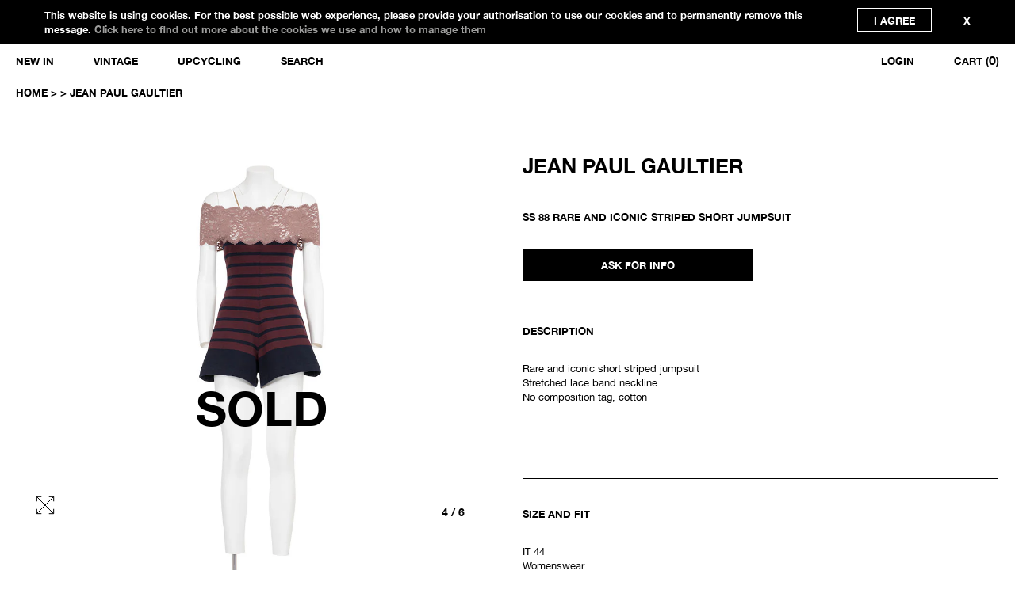

--- FILE ---
content_type: text/html; charset=utf-8
request_url: https://morphine.online/products/jean-paul-gaultier-53
body_size: 20740
content:
<!doctype html lang="en">
<!--[if IE 9]><html class="no-js ie9"> <![endif]-->
<!--[if (gt IE 9)|!(IE)]><!--> <html class="no-js"> <!--<![endif]-->
<head>

  <meta charset="utf-8">
  <meta name="viewport" content="width=device-width,initial-scale=1,maximum-scale=5">
  <meta http-equiv="X-UA-Compatible" content="IE=edge"> 

  
  <link rel="shortcut icon" href="//morphine.online/cdn/shop/files/ezgif.com-gif-maker-3_32x32.gif?v=1656355289" type="image/png" />
  

  <title>
    JEAN PAUL GAULTIER VINTAGE RARE AND ICONIC STRIPED SHORT JUMPSUIT &ndash; MORPHINE.ONLINE
  </title>

  
  <meta name="description" content="Rare and iconic short striped jumpsuitStretched lace band necklineNo composition tag, cotton">
  

  


  <meta property="og:type" content="product">
  <meta property="og:title" content="JEAN PAUL GAULTIER">
  
    <meta property="og:image" content="http://morphine.online/cdn/shop/products/JPGF_CW_SS88_0050_F_1024x.jpg?v=1662908968">
    <meta property="og:image:secure_url" content="https://morphine.online/cdn/shop/products/JPGF_CW_SS88_0050_F_1024x.jpg?v=1662908968">
  
    <meta property="og:image" content="http://morphine.online/cdn/shop/products/JPGF_CW_SS88_0050_F_df746f47-9eaa-4a96-bfd6-d0ca8ed7f86b_1024x.jpg?v=1662909004">
    <meta property="og:image:secure_url" content="https://morphine.online/cdn/shop/products/JPGF_CW_SS88_0050_F_df746f47-9eaa-4a96-bfd6-d0ca8ed7f86b_1024x.jpg?v=1662909004">
  
    <meta property="og:image" content="http://morphine.online/cdn/shop/products/JPGF_CW_SS88_0050_S_1024x.jpg?v=1662909004">
    <meta property="og:image:secure_url" content="https://morphine.online/cdn/shop/products/JPGF_CW_SS88_0050_S_1024x.jpg?v=1662909004">
  
  <meta property="og:price:amount" content="500,00">
  <meta property="og:price:currency" content="EUR">




  <meta property="og:description" content="Rare and iconic short striped jumpsuitStretched lace band necklineNo composition tag, cotton">


<meta property="og:url" content="https://morphine.online/products/jean-paul-gaultier-53">
<meta property="og:site_name" content="MORPHINE.ONLINE">


  <meta name="twitter:site" content="@">


<meta name="twitter:card" content="summary">



  <meta name="twitter:title" content="JEAN PAUL GAULTIER">
  <meta name="twitter:description" content="Rare and iconic short striped jumpsuitStretched lace band necklineNo composition tag, cotton
">
  <meta name="twitter:image" content="https://morphine.online/cdn/shop/products/JPGF_CW_SS88_0050_F_1024x.jpg?v=1662908968">
  <meta name="twitter:image:width" content="1024">



  <link rel="canonical" href="https://morphine.online/products/jean-paul-gaultier-53">

  <link href="//morphine.online/cdn/shop/t/10/assets/css_main.scss.css?v=146941573412963326161759332949" rel="stylesheet" type="text/css" media="all" />

  <script>window.performance && window.performance.mark && window.performance.mark('shopify.content_for_header.start');</script><meta id="shopify-digital-wallet" name="shopify-digital-wallet" content="/8984526953/digital_wallets/dialog">
<meta name="shopify-checkout-api-token" content="924895d31967e00989c645c8499a7429">
<meta id="in-context-paypal-metadata" data-shop-id="8984526953" data-venmo-supported="false" data-environment="production" data-locale="en_US" data-paypal-v4="true" data-currency="EUR">
<link rel="alternate" type="application/json+oembed" href="https://morphine.online/products/jean-paul-gaultier-53.oembed">
<script async="async" src="/checkouts/internal/preloads.js?locale=en-IT"></script>
<script id="shopify-features" type="application/json">{"accessToken":"924895d31967e00989c645c8499a7429","betas":["rich-media-storefront-analytics"],"domain":"morphine.online","predictiveSearch":true,"shopId":8984526953,"locale":"en"}</script>
<script>var Shopify = Shopify || {};
Shopify.shop = "reawakening-stocks.myshopify.com";
Shopify.locale = "en";
Shopify.currency = {"active":"EUR","rate":"1.0"};
Shopify.country = "IT";
Shopify.theme = {"name":"Split PRINT - popup","id":128350617795,"schema_name":"Split","schema_version":"1.1.9.1","theme_store_id":842,"role":"main"};
Shopify.theme.handle = "null";
Shopify.theme.style = {"id":null,"handle":null};
Shopify.cdnHost = "morphine.online/cdn";
Shopify.routes = Shopify.routes || {};
Shopify.routes.root = "/";</script>
<script type="module">!function(o){(o.Shopify=o.Shopify||{}).modules=!0}(window);</script>
<script>!function(o){function n(){var o=[];function n(){o.push(Array.prototype.slice.apply(arguments))}return n.q=o,n}var t=o.Shopify=o.Shopify||{};t.loadFeatures=n(),t.autoloadFeatures=n()}(window);</script>
<script id="shop-js-analytics" type="application/json">{"pageType":"product"}</script>
<script defer="defer" async type="module" src="//morphine.online/cdn/shopifycloud/shop-js/modules/v2/client.init-shop-cart-sync_C5BV16lS.en.esm.js"></script>
<script defer="defer" async type="module" src="//morphine.online/cdn/shopifycloud/shop-js/modules/v2/chunk.common_CygWptCX.esm.js"></script>
<script type="module">
  await import("//morphine.online/cdn/shopifycloud/shop-js/modules/v2/client.init-shop-cart-sync_C5BV16lS.en.esm.js");
await import("//morphine.online/cdn/shopifycloud/shop-js/modules/v2/chunk.common_CygWptCX.esm.js");

  window.Shopify.SignInWithShop?.initShopCartSync?.({"fedCMEnabled":true,"windoidEnabled":true});

</script>
<script id="__st">var __st={"a":8984526953,"offset":3600,"reqid":"e5a62148-515d-4361-8ca0-5fee308141ff-1768711902","pageurl":"morphine.online\/products\/jean-paul-gaultier-53","u":"6e7c09697f40","p":"product","rtyp":"product","rid":7257511264451};</script>
<script>window.ShopifyPaypalV4VisibilityTracking = true;</script>
<script id="form-persister">!function(){'use strict';const t='contact',e='new_comment',n=[[t,t],['blogs',e],['comments',e],[t,'customer']],o='password',r='form_key',c=['recaptcha-v3-token','g-recaptcha-response','h-captcha-response',o],s=()=>{try{return window.sessionStorage}catch{return}},i='__shopify_v',u=t=>t.elements[r],a=function(){const t=[...n].map((([t,e])=>`form[action*='/${t}']:not([data-nocaptcha='true']) input[name='form_type'][value='${e}']`)).join(',');var e;return e=t,()=>e?[...document.querySelectorAll(e)].map((t=>t.form)):[]}();function m(t){const e=u(t);a().includes(t)&&(!e||!e.value)&&function(t){try{if(!s())return;!function(t){const e=s();if(!e)return;const n=u(t);if(!n)return;const o=n.value;o&&e.removeItem(o)}(t);const e=Array.from(Array(32),(()=>Math.random().toString(36)[2])).join('');!function(t,e){u(t)||t.append(Object.assign(document.createElement('input'),{type:'hidden',name:r})),t.elements[r].value=e}(t,e),function(t,e){const n=s();if(!n)return;const r=[...t.querySelectorAll(`input[type='${o}']`)].map((({name:t})=>t)),u=[...c,...r],a={};for(const[o,c]of new FormData(t).entries())u.includes(o)||(a[o]=c);n.setItem(e,JSON.stringify({[i]:1,action:t.action,data:a}))}(t,e)}catch(e){console.error('failed to persist form',e)}}(t)}const f=t=>{if('true'===t.dataset.persistBound)return;const e=function(t,e){const n=function(t){return'function'==typeof t.submit?t.submit:HTMLFormElement.prototype.submit}(t).bind(t);return function(){let t;return()=>{t||(t=!0,(()=>{try{e(),n()}catch(t){(t=>{console.error('form submit failed',t)})(t)}})(),setTimeout((()=>t=!1),250))}}()}(t,(()=>{m(t)}));!function(t,e){if('function'==typeof t.submit&&'function'==typeof e)try{t.submit=e}catch{}}(t,e),t.addEventListener('submit',(t=>{t.preventDefault(),e()})),t.dataset.persistBound='true'};!function(){function t(t){const e=(t=>{const e=t.target;return e instanceof HTMLFormElement?e:e&&e.form})(t);e&&m(e)}document.addEventListener('submit',t),document.addEventListener('DOMContentLoaded',(()=>{const e=a();for(const t of e)f(t);var n;n=document.body,new window.MutationObserver((t=>{for(const e of t)if('childList'===e.type&&e.addedNodes.length)for(const t of e.addedNodes)1===t.nodeType&&'FORM'===t.tagName&&a().includes(t)&&f(t)})).observe(n,{childList:!0,subtree:!0,attributes:!1}),document.removeEventListener('submit',t)}))}()}();</script>
<script integrity="sha256-4kQ18oKyAcykRKYeNunJcIwy7WH5gtpwJnB7kiuLZ1E=" data-source-attribution="shopify.loadfeatures" defer="defer" src="//morphine.online/cdn/shopifycloud/storefront/assets/storefront/load_feature-a0a9edcb.js" crossorigin="anonymous"></script>
<script data-source-attribution="shopify.dynamic_checkout.dynamic.init">var Shopify=Shopify||{};Shopify.PaymentButton=Shopify.PaymentButton||{isStorefrontPortableWallets:!0,init:function(){window.Shopify.PaymentButton.init=function(){};var t=document.createElement("script");t.src="https://morphine.online/cdn/shopifycloud/portable-wallets/latest/portable-wallets.en.js",t.type="module",document.head.appendChild(t)}};
</script>
<script data-source-attribution="shopify.dynamic_checkout.buyer_consent">
  function portableWalletsHideBuyerConsent(e){var t=document.getElementById("shopify-buyer-consent"),n=document.getElementById("shopify-subscription-policy-button");t&&n&&(t.classList.add("hidden"),t.setAttribute("aria-hidden","true"),n.removeEventListener("click",e))}function portableWalletsShowBuyerConsent(e){var t=document.getElementById("shopify-buyer-consent"),n=document.getElementById("shopify-subscription-policy-button");t&&n&&(t.classList.remove("hidden"),t.removeAttribute("aria-hidden"),n.addEventListener("click",e))}window.Shopify?.PaymentButton&&(window.Shopify.PaymentButton.hideBuyerConsent=portableWalletsHideBuyerConsent,window.Shopify.PaymentButton.showBuyerConsent=portableWalletsShowBuyerConsent);
</script>
<script data-source-attribution="shopify.dynamic_checkout.cart.bootstrap">document.addEventListener("DOMContentLoaded",(function(){function t(){return document.querySelector("shopify-accelerated-checkout-cart, shopify-accelerated-checkout")}if(t())Shopify.PaymentButton.init();else{new MutationObserver((function(e,n){t()&&(Shopify.PaymentButton.init(),n.disconnect())})).observe(document.body,{childList:!0,subtree:!0})}}));
</script>
<link id="shopify-accelerated-checkout-styles" rel="stylesheet" media="screen" href="https://morphine.online/cdn/shopifycloud/portable-wallets/latest/accelerated-checkout-backwards-compat.css" crossorigin="anonymous">
<style id="shopify-accelerated-checkout-cart">
        #shopify-buyer-consent {
  margin-top: 1em;
  display: inline-block;
  width: 100%;
}

#shopify-buyer-consent.hidden {
  display: none;
}

#shopify-subscription-policy-button {
  background: none;
  border: none;
  padding: 0;
  text-decoration: underline;
  font-size: inherit;
  cursor: pointer;
}

#shopify-subscription-policy-button::before {
  box-shadow: none;
}

      </style>

<script>window.performance && window.performance.mark && window.performance.mark('shopify.content_for_header.end');</script>

  <script type="text/javascript">
    window.start = Date.now();
  </script>

  <script src="//ajax.googleapis.com/ajax/libs/jquery/1.11.0/jquery.min.js" type="text/javascript"></script>

  

  <noscript>
    <link href="//morphine.online/cdn/shop/t/10/assets/css_noscript.scss.css?v=184054722418888357461640159052" rel="stylesheet" type="text/css" media="all" />
  </noscript>

  <script src="//morphine.online/cdn/shop/t/10/assets/js_product.js?v=155472945693094520561640159035" type="text/javascript"></script>

  <!-- Matomo -->
  <script>
    var _paq = window._paq = window._paq || [];
    /* tracker methods like "setCustomDimension" should be called before "trackPageView" */
    _paq.push(['trackPageView']);
    _paq.push(['enableLinkTracking']);
    (function() {
      var u="//webanalytics.nemigo.com/matomo/";
      _paq.push(['setTrackerUrl', u+'matomo.php']);
      _paq.push(['setSiteId', '1']);
      var d=document, g=d.createElement('script'), s=d.getElementsByTagName('script')[0];
      g.async=true; g.src=u+'matomo.js'; s.parentNode.insertBefore(g,s);
    })();
  </script>
  <!-- End Matomo Code -->

<link href="https://monorail-edge.shopifysvc.com" rel="dns-prefetch">
<script>(function(){if ("sendBeacon" in navigator && "performance" in window) {try {var session_token_from_headers = performance.getEntriesByType('navigation')[0].serverTiming.find(x => x.name == '_s').description;} catch {var session_token_from_headers = undefined;}var session_cookie_matches = document.cookie.match(/_shopify_s=([^;]*)/);var session_token_from_cookie = session_cookie_matches && session_cookie_matches.length === 2 ? session_cookie_matches[1] : "";var session_token = session_token_from_headers || session_token_from_cookie || "";function handle_abandonment_event(e) {var entries = performance.getEntries().filter(function(entry) {return /monorail-edge.shopifysvc.com/.test(entry.name);});if (!window.abandonment_tracked && entries.length === 0) {window.abandonment_tracked = true;var currentMs = Date.now();var navigation_start = performance.timing.navigationStart;var payload = {shop_id: 8984526953,url: window.location.href,navigation_start,duration: currentMs - navigation_start,session_token,page_type: "product"};window.navigator.sendBeacon("https://monorail-edge.shopifysvc.com/v1/produce", JSON.stringify({schema_id: "online_store_buyer_site_abandonment/1.1",payload: payload,metadata: {event_created_at_ms: currentMs,event_sent_at_ms: currentMs}}));}}window.addEventListener('pagehide', handle_abandonment_event);}}());</script>
<script id="web-pixels-manager-setup">(function e(e,d,r,n,o){if(void 0===o&&(o={}),!Boolean(null===(a=null===(i=window.Shopify)||void 0===i?void 0:i.analytics)||void 0===a?void 0:a.replayQueue)){var i,a;window.Shopify=window.Shopify||{};var t=window.Shopify;t.analytics=t.analytics||{};var s=t.analytics;s.replayQueue=[],s.publish=function(e,d,r){return s.replayQueue.push([e,d,r]),!0};try{self.performance.mark("wpm:start")}catch(e){}var l=function(){var e={modern:/Edge?\/(1{2}[4-9]|1[2-9]\d|[2-9]\d{2}|\d{4,})\.\d+(\.\d+|)|Firefox\/(1{2}[4-9]|1[2-9]\d|[2-9]\d{2}|\d{4,})\.\d+(\.\d+|)|Chrom(ium|e)\/(9{2}|\d{3,})\.\d+(\.\d+|)|(Maci|X1{2}).+ Version\/(15\.\d+|(1[6-9]|[2-9]\d|\d{3,})\.\d+)([,.]\d+|)( \(\w+\)|)( Mobile\/\w+|) Safari\/|Chrome.+OPR\/(9{2}|\d{3,})\.\d+\.\d+|(CPU[ +]OS|iPhone[ +]OS|CPU[ +]iPhone|CPU IPhone OS|CPU iPad OS)[ +]+(15[._]\d+|(1[6-9]|[2-9]\d|\d{3,})[._]\d+)([._]\d+|)|Android:?[ /-](13[3-9]|1[4-9]\d|[2-9]\d{2}|\d{4,})(\.\d+|)(\.\d+|)|Android.+Firefox\/(13[5-9]|1[4-9]\d|[2-9]\d{2}|\d{4,})\.\d+(\.\d+|)|Android.+Chrom(ium|e)\/(13[3-9]|1[4-9]\d|[2-9]\d{2}|\d{4,})\.\d+(\.\d+|)|SamsungBrowser\/([2-9]\d|\d{3,})\.\d+/,legacy:/Edge?\/(1[6-9]|[2-9]\d|\d{3,})\.\d+(\.\d+|)|Firefox\/(5[4-9]|[6-9]\d|\d{3,})\.\d+(\.\d+|)|Chrom(ium|e)\/(5[1-9]|[6-9]\d|\d{3,})\.\d+(\.\d+|)([\d.]+$|.*Safari\/(?![\d.]+ Edge\/[\d.]+$))|(Maci|X1{2}).+ Version\/(10\.\d+|(1[1-9]|[2-9]\d|\d{3,})\.\d+)([,.]\d+|)( \(\w+\)|)( Mobile\/\w+|) Safari\/|Chrome.+OPR\/(3[89]|[4-9]\d|\d{3,})\.\d+\.\d+|(CPU[ +]OS|iPhone[ +]OS|CPU[ +]iPhone|CPU IPhone OS|CPU iPad OS)[ +]+(10[._]\d+|(1[1-9]|[2-9]\d|\d{3,})[._]\d+)([._]\d+|)|Android:?[ /-](13[3-9]|1[4-9]\d|[2-9]\d{2}|\d{4,})(\.\d+|)(\.\d+|)|Mobile Safari.+OPR\/([89]\d|\d{3,})\.\d+\.\d+|Android.+Firefox\/(13[5-9]|1[4-9]\d|[2-9]\d{2}|\d{4,})\.\d+(\.\d+|)|Android.+Chrom(ium|e)\/(13[3-9]|1[4-9]\d|[2-9]\d{2}|\d{4,})\.\d+(\.\d+|)|Android.+(UC? ?Browser|UCWEB|U3)[ /]?(15\.([5-9]|\d{2,})|(1[6-9]|[2-9]\d|\d{3,})\.\d+)\.\d+|SamsungBrowser\/(5\.\d+|([6-9]|\d{2,})\.\d+)|Android.+MQ{2}Browser\/(14(\.(9|\d{2,})|)|(1[5-9]|[2-9]\d|\d{3,})(\.\d+|))(\.\d+|)|K[Aa][Ii]OS\/(3\.\d+|([4-9]|\d{2,})\.\d+)(\.\d+|)/},d=e.modern,r=e.legacy,n=navigator.userAgent;return n.match(d)?"modern":n.match(r)?"legacy":"unknown"}(),u="modern"===l?"modern":"legacy",c=(null!=n?n:{modern:"",legacy:""})[u],f=function(e){return[e.baseUrl,"/wpm","/b",e.hashVersion,"modern"===e.buildTarget?"m":"l",".js"].join("")}({baseUrl:d,hashVersion:r,buildTarget:u}),m=function(e){var d=e.version,r=e.bundleTarget,n=e.surface,o=e.pageUrl,i=e.monorailEndpoint;return{emit:function(e){var a=e.status,t=e.errorMsg,s=(new Date).getTime(),l=JSON.stringify({metadata:{event_sent_at_ms:s},events:[{schema_id:"web_pixels_manager_load/3.1",payload:{version:d,bundle_target:r,page_url:o,status:a,surface:n,error_msg:t},metadata:{event_created_at_ms:s}}]});if(!i)return console&&console.warn&&console.warn("[Web Pixels Manager] No Monorail endpoint provided, skipping logging."),!1;try{return self.navigator.sendBeacon.bind(self.navigator)(i,l)}catch(e){}var u=new XMLHttpRequest;try{return u.open("POST",i,!0),u.setRequestHeader("Content-Type","text/plain"),u.send(l),!0}catch(e){return console&&console.warn&&console.warn("[Web Pixels Manager] Got an unhandled error while logging to Monorail."),!1}}}}({version:r,bundleTarget:l,surface:e.surface,pageUrl:self.location.href,monorailEndpoint:e.monorailEndpoint});try{o.browserTarget=l,function(e){var d=e.src,r=e.async,n=void 0===r||r,o=e.onload,i=e.onerror,a=e.sri,t=e.scriptDataAttributes,s=void 0===t?{}:t,l=document.createElement("script"),u=document.querySelector("head"),c=document.querySelector("body");if(l.async=n,l.src=d,a&&(l.integrity=a,l.crossOrigin="anonymous"),s)for(var f in s)if(Object.prototype.hasOwnProperty.call(s,f))try{l.dataset[f]=s[f]}catch(e){}if(o&&l.addEventListener("load",o),i&&l.addEventListener("error",i),u)u.appendChild(l);else{if(!c)throw new Error("Did not find a head or body element to append the script");c.appendChild(l)}}({src:f,async:!0,onload:function(){if(!function(){var e,d;return Boolean(null===(d=null===(e=window.Shopify)||void 0===e?void 0:e.analytics)||void 0===d?void 0:d.initialized)}()){var d=window.webPixelsManager.init(e)||void 0;if(d){var r=window.Shopify.analytics;r.replayQueue.forEach((function(e){var r=e[0],n=e[1],o=e[2];d.publishCustomEvent(r,n,o)})),r.replayQueue=[],r.publish=d.publishCustomEvent,r.visitor=d.visitor,r.initialized=!0}}},onerror:function(){return m.emit({status:"failed",errorMsg:"".concat(f," has failed to load")})},sri:function(e){var d=/^sha384-[A-Za-z0-9+/=]+$/;return"string"==typeof e&&d.test(e)}(c)?c:"",scriptDataAttributes:o}),m.emit({status:"loading"})}catch(e){m.emit({status:"failed",errorMsg:(null==e?void 0:e.message)||"Unknown error"})}}})({shopId: 8984526953,storefrontBaseUrl: "https://morphine.online",extensionsBaseUrl: "https://extensions.shopifycdn.com/cdn/shopifycloud/web-pixels-manager",monorailEndpoint: "https://monorail-edge.shopifysvc.com/unstable/produce_batch",surface: "storefront-renderer",enabledBetaFlags: ["2dca8a86"],webPixelsConfigList: [{"id":"shopify-app-pixel","configuration":"{}","eventPayloadVersion":"v1","runtimeContext":"STRICT","scriptVersion":"0450","apiClientId":"shopify-pixel","type":"APP","privacyPurposes":["ANALYTICS","MARKETING"]},{"id":"shopify-custom-pixel","eventPayloadVersion":"v1","runtimeContext":"LAX","scriptVersion":"0450","apiClientId":"shopify-pixel","type":"CUSTOM","privacyPurposes":["ANALYTICS","MARKETING"]}],isMerchantRequest: false,initData: {"shop":{"name":"MORPHINE.ONLINE","paymentSettings":{"currencyCode":"EUR"},"myshopifyDomain":"reawakening-stocks.myshopify.com","countryCode":"IT","storefrontUrl":"https:\/\/morphine.online"},"customer":null,"cart":null,"checkout":null,"productVariants":[{"price":{"amount":500.0,"currencyCode":"EUR"},"product":{"title":"JEAN PAUL GAULTIER","vendor":"JEAN PAUL GAULTIER","id":"7257511264451","untranslatedTitle":"JEAN PAUL GAULTIER","url":"\/products\/jean-paul-gaultier-53","type":""},"id":"41810493079747","image":{"src":"\/\/morphine.online\/cdn\/shop\/products\/JPGF_CW_SS88_0050_F.jpg?v=1662908968"},"sku":"JPGF_CW_SS88_0050","title":"Default Title","untranslatedTitle":"Default Title"}],"purchasingCompany":null},},"https://morphine.online/cdn","fcfee988w5aeb613cpc8e4bc33m6693e112",{"modern":"","legacy":""},{"shopId":"8984526953","storefrontBaseUrl":"https:\/\/morphine.online","extensionBaseUrl":"https:\/\/extensions.shopifycdn.com\/cdn\/shopifycloud\/web-pixels-manager","surface":"storefront-renderer","enabledBetaFlags":"[\"2dca8a86\"]","isMerchantRequest":"false","hashVersion":"fcfee988w5aeb613cpc8e4bc33m6693e112","publish":"custom","events":"[[\"page_viewed\",{}],[\"product_viewed\",{\"productVariant\":{\"price\":{\"amount\":500.0,\"currencyCode\":\"EUR\"},\"product\":{\"title\":\"JEAN PAUL GAULTIER\",\"vendor\":\"JEAN PAUL GAULTIER\",\"id\":\"7257511264451\",\"untranslatedTitle\":\"JEAN PAUL GAULTIER\",\"url\":\"\/products\/jean-paul-gaultier-53\",\"type\":\"\"},\"id\":\"41810493079747\",\"image\":{\"src\":\"\/\/morphine.online\/cdn\/shop\/products\/JPGF_CW_SS88_0050_F.jpg?v=1662908968\"},\"sku\":\"JPGF_CW_SS88_0050\",\"title\":\"Default Title\",\"untranslatedTitle\":\"Default Title\"}}]]"});</script><script>
  window.ShopifyAnalytics = window.ShopifyAnalytics || {};
  window.ShopifyAnalytics.meta = window.ShopifyAnalytics.meta || {};
  window.ShopifyAnalytics.meta.currency = 'EUR';
  var meta = {"product":{"id":7257511264451,"gid":"gid:\/\/shopify\/Product\/7257511264451","vendor":"JEAN PAUL GAULTIER","type":"","handle":"jean-paul-gaultier-53","variants":[{"id":41810493079747,"price":50000,"name":"JEAN PAUL GAULTIER","public_title":null,"sku":"JPGF_CW_SS88_0050"}],"remote":false},"page":{"pageType":"product","resourceType":"product","resourceId":7257511264451,"requestId":"e5a62148-515d-4361-8ca0-5fee308141ff-1768711902"}};
  for (var attr in meta) {
    window.ShopifyAnalytics.meta[attr] = meta[attr];
  }
</script>
<script class="analytics">
  (function () {
    var customDocumentWrite = function(content) {
      var jquery = null;

      if (window.jQuery) {
        jquery = window.jQuery;
      } else if (window.Checkout && window.Checkout.$) {
        jquery = window.Checkout.$;
      }

      if (jquery) {
        jquery('body').append(content);
      }
    };

    var hasLoggedConversion = function(token) {
      if (token) {
        return document.cookie.indexOf('loggedConversion=' + token) !== -1;
      }
      return false;
    }

    var setCookieIfConversion = function(token) {
      if (token) {
        var twoMonthsFromNow = new Date(Date.now());
        twoMonthsFromNow.setMonth(twoMonthsFromNow.getMonth() + 2);

        document.cookie = 'loggedConversion=' + token + '; expires=' + twoMonthsFromNow;
      }
    }

    var trekkie = window.ShopifyAnalytics.lib = window.trekkie = window.trekkie || [];
    if (trekkie.integrations) {
      return;
    }
    trekkie.methods = [
      'identify',
      'page',
      'ready',
      'track',
      'trackForm',
      'trackLink'
    ];
    trekkie.factory = function(method) {
      return function() {
        var args = Array.prototype.slice.call(arguments);
        args.unshift(method);
        trekkie.push(args);
        return trekkie;
      };
    };
    for (var i = 0; i < trekkie.methods.length; i++) {
      var key = trekkie.methods[i];
      trekkie[key] = trekkie.factory(key);
    }
    trekkie.load = function(config) {
      trekkie.config = config || {};
      trekkie.config.initialDocumentCookie = document.cookie;
      var first = document.getElementsByTagName('script')[0];
      var script = document.createElement('script');
      script.type = 'text/javascript';
      script.onerror = function(e) {
        var scriptFallback = document.createElement('script');
        scriptFallback.type = 'text/javascript';
        scriptFallback.onerror = function(error) {
                var Monorail = {
      produce: function produce(monorailDomain, schemaId, payload) {
        var currentMs = new Date().getTime();
        var event = {
          schema_id: schemaId,
          payload: payload,
          metadata: {
            event_created_at_ms: currentMs,
            event_sent_at_ms: currentMs
          }
        };
        return Monorail.sendRequest("https://" + monorailDomain + "/v1/produce", JSON.stringify(event));
      },
      sendRequest: function sendRequest(endpointUrl, payload) {
        // Try the sendBeacon API
        if (window && window.navigator && typeof window.navigator.sendBeacon === 'function' && typeof window.Blob === 'function' && !Monorail.isIos12()) {
          var blobData = new window.Blob([payload], {
            type: 'text/plain'
          });

          if (window.navigator.sendBeacon(endpointUrl, blobData)) {
            return true;
          } // sendBeacon was not successful

        } // XHR beacon

        var xhr = new XMLHttpRequest();

        try {
          xhr.open('POST', endpointUrl);
          xhr.setRequestHeader('Content-Type', 'text/plain');
          xhr.send(payload);
        } catch (e) {
          console.log(e);
        }

        return false;
      },
      isIos12: function isIos12() {
        return window.navigator.userAgent.lastIndexOf('iPhone; CPU iPhone OS 12_') !== -1 || window.navigator.userAgent.lastIndexOf('iPad; CPU OS 12_') !== -1;
      }
    };
    Monorail.produce('monorail-edge.shopifysvc.com',
      'trekkie_storefront_load_errors/1.1',
      {shop_id: 8984526953,
      theme_id: 128350617795,
      app_name: "storefront",
      context_url: window.location.href,
      source_url: "//morphine.online/cdn/s/trekkie.storefront.cd680fe47e6c39ca5d5df5f0a32d569bc48c0f27.min.js"});

        };
        scriptFallback.async = true;
        scriptFallback.src = '//morphine.online/cdn/s/trekkie.storefront.cd680fe47e6c39ca5d5df5f0a32d569bc48c0f27.min.js';
        first.parentNode.insertBefore(scriptFallback, first);
      };
      script.async = true;
      script.src = '//morphine.online/cdn/s/trekkie.storefront.cd680fe47e6c39ca5d5df5f0a32d569bc48c0f27.min.js';
      first.parentNode.insertBefore(script, first);
    };
    trekkie.load(
      {"Trekkie":{"appName":"storefront","development":false,"defaultAttributes":{"shopId":8984526953,"isMerchantRequest":null,"themeId":128350617795,"themeCityHash":"13544871919823487449","contentLanguage":"en","currency":"EUR","eventMetadataId":"6e33cfd8-90dd-425e-8cd9-742ae30a6b72"},"isServerSideCookieWritingEnabled":true,"monorailRegion":"shop_domain","enabledBetaFlags":["65f19447"]},"Session Attribution":{},"S2S":{"facebookCapiEnabled":false,"source":"trekkie-storefront-renderer","apiClientId":580111}}
    );

    var loaded = false;
    trekkie.ready(function() {
      if (loaded) return;
      loaded = true;

      window.ShopifyAnalytics.lib = window.trekkie;

      var originalDocumentWrite = document.write;
      document.write = customDocumentWrite;
      try { window.ShopifyAnalytics.merchantGoogleAnalytics.call(this); } catch(error) {};
      document.write = originalDocumentWrite;

      window.ShopifyAnalytics.lib.page(null,{"pageType":"product","resourceType":"product","resourceId":7257511264451,"requestId":"e5a62148-515d-4361-8ca0-5fee308141ff-1768711902","shopifyEmitted":true});

      var match = window.location.pathname.match(/checkouts\/(.+)\/(thank_you|post_purchase)/)
      var token = match? match[1]: undefined;
      if (!hasLoggedConversion(token)) {
        setCookieIfConversion(token);
        window.ShopifyAnalytics.lib.track("Viewed Product",{"currency":"EUR","variantId":41810493079747,"productId":7257511264451,"productGid":"gid:\/\/shopify\/Product\/7257511264451","name":"JEAN PAUL GAULTIER","price":"500.00","sku":"JPGF_CW_SS88_0050","brand":"JEAN PAUL GAULTIER","variant":null,"category":"","nonInteraction":true,"remote":false},undefined,undefined,{"shopifyEmitted":true});
      window.ShopifyAnalytics.lib.track("monorail:\/\/trekkie_storefront_viewed_product\/1.1",{"currency":"EUR","variantId":41810493079747,"productId":7257511264451,"productGid":"gid:\/\/shopify\/Product\/7257511264451","name":"JEAN PAUL GAULTIER","price":"500.00","sku":"JPGF_CW_SS88_0050","brand":"JEAN PAUL GAULTIER","variant":null,"category":"","nonInteraction":true,"remote":false,"referer":"https:\/\/morphine.online\/products\/jean-paul-gaultier-53"});
      }
    });


        var eventsListenerScript = document.createElement('script');
        eventsListenerScript.async = true;
        eventsListenerScript.src = "//morphine.online/cdn/shopifycloud/storefront/assets/shop_events_listener-3da45d37.js";
        document.getElementsByTagName('head')[0].appendChild(eventsListenerScript);

})();</script>
  <script>
  if (!window.ga || (window.ga && typeof window.ga !== 'function')) {
    window.ga = function ga() {
      (window.ga.q = window.ga.q || []).push(arguments);
      if (window.Shopify && window.Shopify.analytics && typeof window.Shopify.analytics.publish === 'function') {
        window.Shopify.analytics.publish("ga_stub_called", {}, {sendTo: "google_osp_migration"});
      }
      console.error("Shopify's Google Analytics stub called with:", Array.from(arguments), "\nSee https://help.shopify.com/manual/promoting-marketing/pixels/pixel-migration#google for more information.");
    };
    if (window.Shopify && window.Shopify.analytics && typeof window.Shopify.analytics.publish === 'function') {
      window.Shopify.analytics.publish("ga_stub_initialized", {}, {sendTo: "google_osp_migration"});
    }
  }
</script>
<script
  defer
  src="https://morphine.online/cdn/shopifycloud/perf-kit/shopify-perf-kit-3.0.4.min.js"
  data-application="storefront-renderer"
  data-shop-id="8984526953"
  data-render-region="gcp-us-east1"
  data-page-type="product"
  data-theme-instance-id="128350617795"
  data-theme-name="Split"
  data-theme-version="1.1.9.1"
  data-monorail-region="shop_domain"
  data-resource-timing-sampling-rate="10"
  data-shs="true"
  data-shs-beacon="true"
  data-shs-export-with-fetch="true"
  data-shs-logs-sample-rate="1"
  data-shs-beacon-endpoint="https://morphine.online/api/collect"
></script>
</head>

<body id="jean-paul-gaultier-vintage-rare-and-iconic-striped-short-jumpsuit" class="template-product template-product">

  <div id="shopify-section-header" class="shopify-section mount-header"><header id="site-header" class="site-header desktop-view--minimal header-scroll">
  <!--div style="
    background: black;
    width: 100%;
    font-size: 10px;
    text-align: center;
    margin-top: -20px;
    margin-bottom: 20px;
    color: white;
    padding: 10px;
">DEAR CUSTOMERS, ALL ORDERS PURCHASED FROM DECEMBER 19TH WILL BE SHIPPED STARTING FROM JANUARY 12TH.
</div -->
  <div class="pagewidth-wrapper">
  <!-- logo -->
  
  
    <span class="logo" itemscope itemtype="//schema.org/Organization">
  

    <a class="logo-txt" href="/" itemprop="url">Morphine.online</a>

  
    </span>
  

  <!-- menu -->

  <div id="site-nav--desktop" class="site-nav style--classic">

    <div class="site-nav-container portable--hide">
      <nav class="primary-menu">



<ul class="main-menu link-list size-4">

  

	

		<li >

			<a  href="/collections/recycling-wardrobes">

				<span>Vintage (&amp;nbsp;Recycling Wardrobes&amp;nbsp;)</span>

				

			</a>

			

		</li>

	

		<li >

			<a  href="/collections/reawakening-stocks">

				<span>Upcycling (&amp;nbsp;Reawakening stocks&amp;nbsp;)</span>

				

			</a>

			

		</li>

	

		<li >

			<a  href="/pages/manifesto">

				<span>Manifesto</span>

				

			</a>

			

		</li>

	

		<li >

			<a  href="/pages/about">

				<span>About</span>

				

			</a>

			

		</li>

	

	
		<li class="login">
			<a  href="/account/login">
				
					<span>Login</span>
				
			</a>
		</li>
	
    
      <li class="submenu designers" data-submenu>
  <div class="label">
    Designers
    <img class="icon plus" src="//morphine.online/cdn/shop/t/10/assets/plus.svg?v=82874614810100401281640159037">
    <img class="icon minus" src="//morphine.online/cdn/shop/t/10/assets/minus.svg?v=15810024485678588681640159036">
  </div>
  <div class="tags-list">
     
      
  	  
        
  		<div class="letter-spacer"></div>
      
    

  
  <div class="tag-filter">
    <a href="/collections/af-vandevorst">AF VANDEVORST</a><span>( 8 )</span>
  </div>


   
      
  	  
    

  
  <div class="tag-filter">
    <a href="/collections/alexander-mcqueen">ALEXANDER MCQUEEN</a><span>( 52 )</span>
  </div>


   
      
  	  
    

  
  <div class="tag-filter">
    <a href="/collections/ann-demeulemeester">ANN DEMEULEMEESTER</a><span>( 21 )</span>
  </div>


   
      
  	  
    

  
  <div class="tag-filter">
    <a href="/collections/anna-molinari">ANNA MOLINARI</a><span>( 1 )</span>
  </div>


   
      
  	  
    

  
  <div class="tag-filter">
    <a href="/collections/atelier-versace">ATELIER VERSACE</a><span>( 1 )</span>
  </div>


   
      
  	  
    

  
  <div class="tag-filter">
    <a href="/collections/azzedine-alaia">AZZEDINE ALAÏA</a><span>( 16 )</span>
  </div>


   
      
  	  
        
  		<div class="letter-spacer"></div>
      
    

  
  <div class="tag-filter">
    <a href="/collections/balenciaga-by-nicolas-ghesquiere">BALENCIAGA BY NICOLAS GHESQUIÈRE</a><span>( 73 )</span>
  </div>


   
      
  	  
    

  
  <div class="tag-filter">
    <a href="/collections/bernhard-willhelm">BERNHARD WILLHELM</a><span>( 24 )</span>
  </div>


   
      
  	  
    

  
  <div class="tag-filter">
    <a href="/collections/bless">BLESS</a><span>( 6 )</span>
  </div>


   
      
  	  
    

  
  <div class="tag-filter">
    <a href="/collections/body-map">BODY MAP</a><span>( 7 )</span>
  </div>


   
      
  	  
        
  		<div class="letter-spacer"></div>
      
    

  
  <div class="tag-filter">
    <a href="/collections/callaghan-by-nicolas-ghesquiere">CALLAGHAN BY NICOLAS GHESQUIÈRE</a><span>( 10 )</span>
  </div>


   
      
  	  
    

  
  <div class="tag-filter">
    <a href="/collections/callaghan-by-romeo-gigli">CALLAGHAN BY ROMEO GIGLI</a><span>( 1 )</span>
  </div>


   
      
  	  
    

  
  <div class="tag-filter">
    <a href="/collections/calugi-e-giannelli">CALUGI E GIANNELLI</a><span>( 1 )</span>
  </div>


   
      
  	  
    

  
  <div class="tag-filter">
    <a href="/collections/capucci-by-bernhard-willhelm">CAPUCCI BY BERNHARD WILLHELM</a><span>( 2 )</span>
  </div>


   
      
  	  
    

  
  <div class="tag-filter">
    <a href="/collections/carol-christian-poell">CAROL CHRISTIAN POELL</a><span>( 9 )</span>
  </div>


   
      
  	  
    

  
  <div class="tag-filter">
    <a href="/collections/celine-by-phoebe-philo">CÉLINE BY PHOEBE PHILO</a><span>( 3 )</span>
  </div>


   
      
  	  
    

  
  <div class="tag-filter">
    <a href="/collections/chanel-by-karl-lagerfeld">CHANEL BY KARL LAGERFELD</a><span>( 9 )</span>
  </div>


   
      
  	  
    

  
  <div class="tag-filter">
    <a href="/collections/chloe-by-phoebe-philo">CHLOE BY PHOEBE PHILO</a><span>( 2 )</span>
  </div>


   
      
  	  
    

  
  <div class="tag-filter">
    <a href="/collections/chloe-by-stella-mccartney">CHLOÉ BY STELLA McCARTNEY</a><span>( 7 )</span>
  </div>


   
      
  	  
    

  
  <div class="tag-filter">
    <a href="/collections/christian-dior-by-john-galliano">CHRISTIAN DIOR BY JOHN GALLIANO</a><span>( 13 )</span>
  </div>


   
      
  	  
    

  
  <div class="tag-filter">
    <a href="/collections/christian-lacroix">CHRISTIAN LACROIX</a><span>( 1 )</span>
  </div>


   
      
  	  
    

  
  <div class="tag-filter">
    <a href="/collections/christopher-nemeth">CHRISTOPHER NEMETH</a><span>( 1 )</span>
  </div>


   
      
  	  
    

  
  <div class="tag-filter">
    <a href="/collections/chrome-hearts">CHROME HEARTS</a><span>( 1 )</span>
  </div>


   
      
  	  
    

  
  <div class="tag-filter">
    <a href="/collections/claude-montana">CLAUDE MONTANA</a><span>( 3 )</span>
  </div>


   
      
  	  
    

  
  <div class="tag-filter">
    <a href="/collections/comme-des-garcons">COMME DES GARÇONS</a><span>( 129 )</span>
  </div>


   
      
  	  
    

  
  <div class="tag-filter">
    <a href="/collections/complice-by-dolce-gabbana">COMPLICE BY DOLCE & GABBANA</a><span>( 1 )</span>
  </div>


   
      
  	  
    

  
  <div class="tag-filter">
    <a href="/collections/costume-national">COSTUME NATIONAL</a><span>( 16 )</span>
  </div>


   
      
  	  
        
  		<div class="letter-spacer"></div>
      
    

  
  <div class="tag-filter">
    <a href="/collections/d-g-by-dolce-gabbana">D&G BY DOLCE & GABBANA</a><span>( 1 )</span>
  </div>


   
      
  	  
    

  
  <div class="tag-filter">
    <a href="/collections/dior-homme-by-hedi-slimane">DIOR HOMME BY HEDI SLIMANE</a><span>( 6 )</span>
  </div>


   
      
  	  
    

  
  <div class="tag-filter">
    <a href="/collections/dirk-bikkembergs">DIRK BIKKEMBERGS</a><span>( 6 )</span>
  </div>


   
      
  	  
    

  
  <div class="tag-filter">
    <a href="/collections/dolce-gabbana">DOLCE & GABBANA</a><span>( 99 )</span>
  </div>


   
      
  	  
    

  
  <div class="tag-filter">
    <a href="/collections/dries-van-noten">DRIES VAN NOTEN</a><span>( 17 )</span>
  </div>


   
      
  	  
        
  		<div class="letter-spacer"></div>
      
    

  
  <div class="tag-filter">
    <a href="/collections/emanuel-ungaro">EMANUEL UNGARO</a><span>( 1 )</span>
  </div>


   
      
  	  
    

  
  <div class="tag-filter">
    <a href="/collections/emilio-pucci">EMILIO PUCCI</a><span>( 2 )</span>
  </div>


   
      
  	  
        
  		<div class="letter-spacer"></div>
      
    

  
  <div class="tag-filter">
    <a href="/collections/genny-by-gianni-versace">GENNY BY GIANNI VERSACE</a><span>( 1 )</span>
  </div>


   
      
  	  
    

  
  <div class="tag-filter">
    <a href="/collections/geoffrey-b-small">GEOFFREY B. SMALL</a><span>( 1 )</span>
  </div>


   
      
  	  
    

  
  <div class="tag-filter">
    <a href="/collections/gianfranco-ferre">GIANFRANCO FERRÈ</a><span>( 1 )</span>
  </div>


   
      
  	  
    

  
  <div class="tag-filter">
    <a href="/collections/gianni-versace">GIANNI VERSACE</a><span>( 27 )</span>
  </div>


   
      
  	  
    

  
  <div class="tag-filter">
    <a href="/collections/givenchy-by-riccardo-tisci">GIVENCHY BY RICCARDO TISCI</a><span>( 26 )</span>
  </div>


   
      
  	  
    

  
  <div class="tag-filter">
    <a href="/collections/gucci">GUCCI</a><span>( 1 )</span>
  </div>


   
      
  	  
    

  
  <div class="tag-filter">
    <a href="/collections/gucci-by-tom-ford">GUCCI BY TOM FORD</a><span>( 43 )</span>
  </div>


   
      
  	  
        
  		<div class="letter-spacer"></div>
      
    

  
  <div class="tag-filter">
    <a href="/collections/helmut-lang">HELMUT LANG</a><span>( 170 )</span>
  </div>


   
      
  	  
    

  
  <div class="tag-filter">
    <a href="/collections/hermes-by-martin-margiela">HERMES BY MARTIN MARGIELA</a><span>( 1 )</span>
  </div>


   
      
  	  
    

  
  <div class="tag-filter">
    <a href="/collections/hussein-chalayan">HUSSEIN CHALAYAN</a><span>( 3 )</span>
  </div>


   
      
  	  
        
  		<div class="letter-spacer"></div>
      
    

  
  <div class="tag-filter">
    <a href="/collections/iris-van-herpen">IRIS VAN HERPEN</a><span>( 1 )</span>
  </div>


   
      
  	  
    

  
  <div class="tag-filter">
    <a href="/collections/issey-miyake">ISSEY MIYAKE</a><span>( 11 )</span>
  </div>


   
      
  	  
        
  		<div class="letter-spacer"></div>
      
    

  
  <div class="tag-filter">
    <a href="/collections/jean-colonna">JEAN COLONNA</a><span>( 2 )</span>
  </div>


   
      
  	  
    

  
  <div class="tag-filter">
    <a href="/collections/jean-paul-gaultier">JEAN PAUL GAULTIER</a><span>( 120 )</span>
  </div>


   
      
  	  
    

  
  <div class="tag-filter">
    <a href="/collections/jean-charles-de-castelbajac">JEAN-CHARLES DE CASTELBAJAC</a><span>( 1 )</span>
  </div>


   
      
  	  
    

  
  <div class="tag-filter">
    <a href="/collections/jeremy-scott">JEREMY SCOTT</a><span>( 4 )</span>
  </div>


   
      
  	  
    

  
  <div class="tag-filter">
    <a href="/collections/jil-sander">JIL SANDER</a><span>( 1 )</span>
  </div>


   
      
  	  
    

  
  <div class="tag-filter">
    <a href="/collections/jil-sander-by-raf-simons">JIL SANDER BY RAF SIMONS</a><span>( 6 )</span>
  </div>


   
      
  	  
    

  
  <div class="tag-filter">
    <a href="/collections/john-galliano">JOHN GALLIANO</a><span>( 13 )</span>
  </div>


   
      
  	  
    

  
  <div class="tag-filter">
    <a href="/collections/junior-gaultier">JUNIOR GAULTIER</a><span>( 31 )</span>
  </div>


   
      
  	  
    

  
  <div class="tag-filter">
    <a href="/collections/junya-watanabe">JUNYA WATANABE</a><span>( 47 )</span>
  </div>


   
      
  	  
        
  		<div class="letter-spacer"></div>
      
    

  
  <div class="tag-filter">
    <a href="/collections/kansai-yamamoto">KANSAI YAMAMOTO</a><span>( 3 )</span>
  </div>


   
      
  	  
    

  
  <div class="tag-filter">
    <a href="/collections/kenzo">KENZO</a><span>( 1 )</span>
  </div>


   
      
  	  
        
  		<div class="letter-spacer"></div>
      
    

  
  <div class="tag-filter">
    <a href="/collections/lanvin-by-alber-elbaz">LANVIN BY ALBER ELBAZ</a><span>( 1 )</span>
  </div>


   
      
  	  
    

  
  <div class="tag-filter">
    <a href="/collections/loewe">LOEWE</a><span>( 1 )</span>
  </div>


   
      
  	  
    

  
  <div class="tag-filter">
    <a href="/collections/lutz-huelle">LUTZ HUELLE</a><span>( 1 )</span>
  </div>


   
      
  	  
        
  		<div class="letter-spacer"></div>
      
    

  
  <div class="tag-filter">
    <a href="/collections/maison-martin-margiela">MAISON MARTIN MARGIELA</a><span>( 797 )</span>
  </div>


   
      
  	  
    

  
  <div class="tag-filter">
    <a href="/collections/martin-margiela-line-6">MARTIN MARGIELA LINE 6</a><span>( 8 )</span>
  </div>


   
      
  	  
    

  
  <div class="tag-filter">
    <a href="/collections/masaki-matsushima">MASAKI MATSUSHIMA</a><span>( 2 )</span>
  </div>


   
      
  	  
    

  
  <div class="tag-filter">
    <a href="/collections/matsuda">MATSUDA</a><span>( 1 )</span>
  </div>


   
      
  	  
    

  
  <div class="tag-filter">
    <a href="/collections/michele-pesetti">MICHELE PESETTI</a><span>( 3 )</span>
  </div>


   
      
  	  
    

  
  <div class="tag-filter">
    <a href="/collections/michiko-koshino">MICHIKO KOSHINO</a><span>( 2 )</span>
  </div>


   
      
  	  
    

  
  <div class="tag-filter">
    <a href="/collections/moschino">MOSCHINO</a><span>( 8 )</span>
  </div>


   
      
  	  
    

  
  <div class="tag-filter">
    <a href="/collections/moschino-by-jeremy-scott">MOSCHINO BY JEREMY SCOTT</a><span>( 4 )</span>
  </div>


   
      
  	  
        
  		<div class="letter-spacer"></div>
      
    

  
  <div class="tag-filter">
    <a href="/collections/noki">NOKI</a><span>( 1 )</span>
  </div>


   
      
  	  
        
  		<div class="letter-spacer"></div>
      
    

  
  <div class="tag-filter">
    <a href="/collections/olivier-theyskens">OLIVIER THEYSKENS</a><span>( 2 )</span>
  </div>


   
      
  	  
        
  		<div class="letter-spacer"></div>
      
    

  
  <div class="tag-filter">
    <a href="/collections/paco-rabanne">PACO RABANNE</a><span>( 1 )</span>
  </div>


   
      
  	  
    

  
  <div class="tag-filter">
    <a href="/collections/philip-treacy">PHILIP TREACY</a><span>( 2 )</span>
  </div>


   
      
  	  
    

  
  <div class="tag-filter">
    <a href="/collections/prada">PRADA</a><span>( 20 )</span>
  </div>


   
      
  	  
        
  		<div class="letter-spacer"></div>
      
    

  
  <div class="tag-filter">
    <a href="/collections/raf-simons">RAF SIMONS</a><span>( 77 )</span>
  </div>


   
      
  	  
    

  
  <div class="tag-filter">
    <a href="/collections/riccardo-tisci">RICCARDO TISCI</a><span>( 1 )</span>
  </div>


   
      
  	  
    

  
  <div class="tag-filter">
    <a href="/collections/rick-owens">RICK OWENS</a><span>( 7 )</span>
  </div>


   
      
  	  
    

  
  <div class="tag-filter">
    <a href="/collections/roberto-cavalli">ROBERTO CAVALLI</a><span>( 17 )</span>
  </div>


   
      
  	  
    

  
  <div class="tag-filter">
    <a href="/collections/romeo-gigli">ROMEO GIGLI</a><span>( 12 )</span>
  </div>


   
      
  	  
        
  		<div class="letter-spacer"></div>
      
    

  
  <div class="tag-filter">
    <a href="/collections/saint-laurent">SAINT LAURENT</a><span>( 1 )</span>
  </div>


   
      
  	  
    

  
  <div class="tag-filter">
    <a href="/collections/saint-laurent-by-anthony-vaccarello">SAINT LAURENT BY ANTHONY VACCARELLO</a><span>( 2 )</span>
  </div>


   
      
  	  
    

  
  <div class="tag-filter">
    <a href="">SYBILLA</a><span>(  )</span>
  </div>


   
      
  	  
        
  		<div class="letter-spacer"></div>
      
    

  
  <div class="tag-filter">
    <a href="/collections/thierry-mugler">THIERRY MUGLER</a><span>( 10 )</span>
  </div>


   
      
  	  
    

  
  <div class="tag-filter">
    <a href="/collections/thimister">THIMISTER</a><span>( 1 )</span>
  </div>


   
      
  	  
        
  		<div class="letter-spacer"></div>
      
    

  
  <div class="tag-filter">
    <a href="/collections/undercover">UNDERCOVER</a><span>( 6 )</span>
  </div>


   
      
  	  
        
  		<div class="letter-spacer"></div>
      
    

  
  <div class="tag-filter">
    <a href="/collections/valentino">VALENTINO</a><span>( 11 )</span>
  </div>


   
      
  	  
    

  
  <div class="tag-filter">
    <a href="/collections/versus-by-gianni-versace">VERSUS BY GIANNI VERSACE</a><span>( 4 )</span>
  </div>


   
      
  	  
    

  
  <div class="tag-filter">
    <a href="/collections/viktor-rolf">VIKTOR & ROLF</a><span>( 1 )</span>
  </div>


   
      
  	  
    

  
  <div class="tag-filter">
    <a href="/collections/vivienne-westwood">VIVIENNE WESTWOOD</a><span>( 144 )</span>
  </div>


   
      
  	  
        
  		<div class="letter-spacer"></div>
      
    

  
  <div class="tag-filter">
    <a href="/collections/walter-albini">WALTER ALBINI</a><span>( 0 )</span>
  </div>


   
      
  	  
    

  
  <div class="tag-filter">
    <a href="/collections/walter-van-beirendonck">WALTER VAN BEIRENDONCK</a><span>( 1 )</span>
  </div>


   
      
  	  
    

  
  <div class="tag-filter">
    <a href="/collections/wild-and-lethal-trash">WILD AND LETHAL TRASH</a><span>( 7 )</span>
  </div>


   
      
  	  
    

  
  <div class="tag-filter">
    <a href="/collections/worlds-end-by-vivienne-westwood">WORLDS END BY VIVIENNE WESTWOOD</a><span>( 12 )</span>
  </div>


   
      
  	  
        
  		<div class="letter-spacer"></div>
      
    

  
  <div class="tag-filter">
    <a href="/collections/xuli-bet">XULI BET</a><span>( 6 )</span>
  </div>


   
      
  	  
        
  		<div class="letter-spacer"></div>
      
    

  
  <div class="tag-filter">
    <a href="/collections/yohji-yamamoto">YOHJI YAMAMOTO</a><span>( 40 )</span>
  </div>


   
      
  	  
    

  
  <div class="tag-filter">
    <a href="/collections/ysl-rive-gauche-by-hedi-slimane">YSL RIVE GAUCHE BY HEDI SLIMANE</a><span>( 3 )</span>
  </div>


   
      
  	  
    

  
  <div class="tag-filter">
    <a href="/collections/yves-saint-laurent">YVES SAINT LAURENT</a><span>( 6 )</span>
  </div>


   
      
  	  
    

  
  <div class="tag-filter">
    <a href="/collections/yves-saint-laurent-by-alber-elbaz">YVES SAINT LAURENT BY ALBER ELBAZ</a><span>( 3 )</span>
  </div>


   
      
  	  
    

  
  <div class="tag-filter">
    <a href="/collections/yves-saint-laurent-by-stefano-pilati">YVES SAINT LAURENT BY STEFANO PILATI</a><span>( 1 )</span>
  </div>


   
      
  	  
    

  
  <div class="tag-filter">
    <a href="/collections/yves-saint-laurent-by-tom-ford">YVES SAINT LAURENT BY TOM FORD</a><span>( 30 )</span>
  </div>


  
  </div>
</li>
      <li class="submenu drops" data-submenu>
<!-- <li class="submenu drops"> -->
  <div class="label">
    Cycle
    <img class="icon plus" src="//morphine.online/cdn/shop/t/10/assets/plus.svg?v=82874614810100401281640159037">
    <img class="icon minus" src="//morphine.online/cdn/shop/t/10/assets/minus.svg?v=15810024485678588681640159036">
  </div>
  <div class="tags-list">
    
      
        

      
    
      
        

<div class="tag-filter">
  <a href="/collections/reawakening-stocks?constraint=compendium-01-pazzesca">COMPENDIUM 01: PAZZESCA</a>
</div>

      
    
      
        

<div class="tag-filter">
  <a href="/collections/reawakening-stocks?constraint=cycle-01-knit">Cycle 01 knit</a>
</div>

      
    
      
        

<div class="tag-filter">
  <a href="/collections/reawakening-stocks?constraint=cycle-02-shirts">Cycle 02 shirts</a>
</div>

      
    
      
        

<div class="tag-filter">
  <a href="/collections/reawakening-stocks?constraint=cycle-03-bags">Cycle 03 bags</a>
</div>

      
    
  </div>
</li>
  	  <!-- li>
    	<a href="/collections/print" tabindex="0">
          <span aria-label="Print (&amp;nbsp;Reviewing old news&amp;nbsp;)"><span class="word1" aria-hidden="true">Print</span> <span class="word2" aria-hidden="true">(&nbsp;Reviewing old</span> <span class="word3" aria-hidden="true">News&nbsp;)</span> </span>
		</a>
      </li -->
  	  
  
  
  
	<li class="submenu prints" data-submenu>
      <div class="label">
        books
        <img class="icon plus" src="//morphine.online/cdn/shop/t/10/assets/plus.svg?v=82874614810100401281640159037">
        <img class="icon minus" src="//morphine.online/cdn/shop/t/10/assets/minus.svg?v=15810024485678588681640159036">
      </div>
      <div class="tags-list">
        
      </div>
    </li>
  
	<li class="submenu prints" data-submenu>
      <div class="label">
        magazines
        <img class="icon plus" src="//morphine.online/cdn/shop/t/10/assets/plus.svg?v=82874614810100401281640159037">
        <img class="icon minus" src="//morphine.online/cdn/shop/t/10/assets/minus.svg?v=15810024485678588681640159036">
      </div>
      <div class="tags-list">
        
      </div>
    </li>
  
	<li class="submenu prints" data-submenu>
      <div class="label">
        catalogues
        <img class="icon plus" src="//morphine.online/cdn/shop/t/10/assets/plus.svg?v=82874614810100401281640159037">
        <img class="icon minus" src="//morphine.online/cdn/shop/t/10/assets/minus.svg?v=15810024485678588681640159036">
      </div>
      <div class="tags-list">
        
      </div>
    </li>
  
	<li class="submenu prints" data-submenu>
      <div class="label">
        tools
        <img class="icon plus" src="//morphine.online/cdn/shop/t/10/assets/plus.svg?v=82874614810100401281640159037">
        <img class="icon minus" src="//morphine.online/cdn/shop/t/10/assets/minus.svg?v=15810024485678588681640159036">
      </div>
      <div class="tags-list">
        
      </div>
    </li>
    
   

    

</ul></nav>
    </div>

   
	<div class="left-side">
      <span class="nav-el">
        <a href="/collections/new-in">New In</a>
      </span>
      <span class="nav-el with-submenu">
        <a href="/collections/recycling-wardrobes">Vintage</a>
        <div class="desktop-submenu">
  <div class="pagewidth-wrapper">
    <div class="submenu-section">
      <div class="submenu-section-title">
        Designers
      </div>
      <div class="submenu-section-list">
        
          

  
  <div class="tag-filter">
    <a href="/collections/af-vandevorst">AF VANDEVORST</a><span>( 8 )</span>
  </div>


        
          

  
  <div class="tag-filter">
    <a href="/collections/alexander-mcqueen">ALEXANDER MCQUEEN</a><span>( 52 )</span>
  </div>


        
          

  
  <div class="tag-filter">
    <a href="/collections/ann-demeulemeester">ANN DEMEULEMEESTER</a><span>( 21 )</span>
  </div>


        
          

  
  <div class="tag-filter">
    <a href="/collections/anna-molinari">ANNA MOLINARI</a><span>( 1 )</span>
  </div>


        
          

  
  <div class="tag-filter">
    <a href="/collections/atelier-versace">ATELIER VERSACE</a><span>( 1 )</span>
  </div>


        
          

  
  <div class="tag-filter">
    <a href="/collections/azzedine-alaia">AZZEDINE ALAÏA</a><span>( 16 )</span>
  </div>


        
          

  
  <div class="tag-filter">
    <a href="/collections/balenciaga-by-nicolas-ghesquiere">BALENCIAGA BY NICOLAS GHESQUIÈRE</a><span>( 73 )</span>
  </div>


        
          

  
  <div class="tag-filter">
    <a href="/collections/bernhard-willhelm">BERNHARD WILLHELM</a><span>( 24 )</span>
  </div>


        
          

  
  <div class="tag-filter">
    <a href="/collections/bless">BLESS</a><span>( 6 )</span>
  </div>


        
          

  
  <div class="tag-filter">
    <a href="/collections/body-map">BODY MAP</a><span>( 7 )</span>
  </div>


        
          

  
  <div class="tag-filter">
    <a href="/collections/callaghan-by-nicolas-ghesquiere">CALLAGHAN BY NICOLAS GHESQUIÈRE</a><span>( 10 )</span>
  </div>


        
          

  
  <div class="tag-filter">
    <a href="/collections/callaghan-by-romeo-gigli">CALLAGHAN BY ROMEO GIGLI</a><span>( 1 )</span>
  </div>


        
          

  
  <div class="tag-filter">
    <a href="/collections/calugi-e-giannelli">CALUGI E GIANNELLI</a><span>( 1 )</span>
  </div>


        
          

  
  <div class="tag-filter">
    <a href="/collections/capucci-by-bernhard-willhelm">CAPUCCI BY BERNHARD WILLHELM</a><span>( 2 )</span>
  </div>


        
          

  
  <div class="tag-filter">
    <a href="/collections/carol-christian-poell">CAROL CHRISTIAN POELL</a><span>( 9 )</span>
  </div>


        
          

  
  <div class="tag-filter">
    <a href="/collections/celine-by-phoebe-philo">CÉLINE BY PHOEBE PHILO</a><span>( 3 )</span>
  </div>


        
          

  
  <div class="tag-filter">
    <a href="/collections/chanel-by-karl-lagerfeld">CHANEL BY KARL LAGERFELD</a><span>( 9 )</span>
  </div>


        
          

  
  <div class="tag-filter">
    <a href="/collections/chloe-by-phoebe-philo">CHLOE BY PHOEBE PHILO</a><span>( 2 )</span>
  </div>


        
          

  
  <div class="tag-filter">
    <a href="/collections/chloe-by-stella-mccartney">CHLOÉ BY STELLA McCARTNEY</a><span>( 7 )</span>
  </div>


        
          

  
  <div class="tag-filter">
    <a href="/collections/christian-dior-by-john-galliano">CHRISTIAN DIOR BY JOHN GALLIANO</a><span>( 13 )</span>
  </div>


        
          

  
  <div class="tag-filter">
    <a href="/collections/christian-lacroix">CHRISTIAN LACROIX</a><span>( 1 )</span>
  </div>


        
          

  
  <div class="tag-filter">
    <a href="/collections/christopher-nemeth">CHRISTOPHER NEMETH</a><span>( 1 )</span>
  </div>


        
          

  
  <div class="tag-filter">
    <a href="/collections/chrome-hearts">CHROME HEARTS</a><span>( 1 )</span>
  </div>


        
          

  
  <div class="tag-filter">
    <a href="/collections/claude-montana">CLAUDE MONTANA</a><span>( 3 )</span>
  </div>


        
          

  
  <div class="tag-filter">
    <a href="/collections/comme-des-garcons">COMME DES GARÇONS</a><span>( 129 )</span>
  </div>


        
          

  
  <div class="tag-filter">
    <a href="/collections/complice-by-dolce-gabbana">COMPLICE BY DOLCE & GABBANA</a><span>( 1 )</span>
  </div>


        
          

  
  <div class="tag-filter">
    <a href="/collections/costume-national">COSTUME NATIONAL</a><span>( 16 )</span>
  </div>


        
          

  
  <div class="tag-filter">
    <a href="/collections/d-g-by-dolce-gabbana">D&G BY DOLCE & GABBANA</a><span>( 1 )</span>
  </div>


        
          

  
  <div class="tag-filter">
    <a href="/collections/dior-homme-by-hedi-slimane">DIOR HOMME BY HEDI SLIMANE</a><span>( 6 )</span>
  </div>


        
          

  
  <div class="tag-filter">
    <a href="/collections/dirk-bikkembergs">DIRK BIKKEMBERGS</a><span>( 6 )</span>
  </div>


        
          

  
  <div class="tag-filter">
    <a href="/collections/dolce-gabbana">DOLCE & GABBANA</a><span>( 99 )</span>
  </div>


        
          

  
  <div class="tag-filter">
    <a href="/collections/dries-van-noten">DRIES VAN NOTEN</a><span>( 17 )</span>
  </div>


        
          

  
  <div class="tag-filter">
    <a href="/collections/emanuel-ungaro">EMANUEL UNGARO</a><span>( 1 )</span>
  </div>


        
          

  
  <div class="tag-filter">
    <a href="/collections/emilio-pucci">EMILIO PUCCI</a><span>( 2 )</span>
  </div>


        
          

  
  <div class="tag-filter">
    <a href="/collections/genny-by-gianni-versace">GENNY BY GIANNI VERSACE</a><span>( 1 )</span>
  </div>


        
          

  
  <div class="tag-filter">
    <a href="/collections/geoffrey-b-small">GEOFFREY B. SMALL</a><span>( 1 )</span>
  </div>


        
          

  
  <div class="tag-filter">
    <a href="/collections/gianfranco-ferre">GIANFRANCO FERRÈ</a><span>( 1 )</span>
  </div>


        
          

  
  <div class="tag-filter">
    <a href="/collections/gianni-versace">GIANNI VERSACE</a><span>( 27 )</span>
  </div>


        
          

  
  <div class="tag-filter">
    <a href="/collections/givenchy-by-riccardo-tisci">GIVENCHY BY RICCARDO TISCI</a><span>( 26 )</span>
  </div>


        
          

  
  <div class="tag-filter">
    <a href="/collections/gucci">GUCCI</a><span>( 1 )</span>
  </div>


        
          

  
  <div class="tag-filter">
    <a href="/collections/gucci-by-tom-ford">GUCCI BY TOM FORD</a><span>( 43 )</span>
  </div>


        
          

  
  <div class="tag-filter">
    <a href="/collections/helmut-lang">HELMUT LANG</a><span>( 170 )</span>
  </div>


        
          

  
  <div class="tag-filter">
    <a href="/collections/hermes-by-martin-margiela">HERMES BY MARTIN MARGIELA</a><span>( 1 )</span>
  </div>


        
          

  
  <div class="tag-filter">
    <a href="/collections/hussein-chalayan">HUSSEIN CHALAYAN</a><span>( 3 )</span>
  </div>


        
          

  
  <div class="tag-filter">
    <a href="/collections/iris-van-herpen">IRIS VAN HERPEN</a><span>( 1 )</span>
  </div>


        
          

  
  <div class="tag-filter">
    <a href="/collections/issey-miyake">ISSEY MIYAKE</a><span>( 11 )</span>
  </div>


        
          

  
  <div class="tag-filter">
    <a href="/collections/jean-colonna">JEAN COLONNA</a><span>( 2 )</span>
  </div>


        
          

  
  <div class="tag-filter">
    <a href="/collections/jean-paul-gaultier">JEAN PAUL GAULTIER</a><span>( 120 )</span>
  </div>


        
          

  
  <div class="tag-filter">
    <a href="/collections/jean-charles-de-castelbajac">JEAN-CHARLES DE CASTELBAJAC</a><span>( 1 )</span>
  </div>


        
          

  
  <div class="tag-filter">
    <a href="/collections/jeremy-scott">JEREMY SCOTT</a><span>( 4 )</span>
  </div>


        
          

  
  <div class="tag-filter">
    <a href="/collections/jil-sander">JIL SANDER</a><span>( 1 )</span>
  </div>


        
          

  
  <div class="tag-filter">
    <a href="/collections/jil-sander-by-raf-simons">JIL SANDER BY RAF SIMONS</a><span>( 6 )</span>
  </div>


        
          

  
  <div class="tag-filter">
    <a href="/collections/john-galliano">JOHN GALLIANO</a><span>( 13 )</span>
  </div>


        
          

  
  <div class="tag-filter">
    <a href="/collections/junior-gaultier">JUNIOR GAULTIER</a><span>( 31 )</span>
  </div>


        
          

  
  <div class="tag-filter">
    <a href="/collections/junya-watanabe">JUNYA WATANABE</a><span>( 47 )</span>
  </div>


        
          

  
  <div class="tag-filter">
    <a href="/collections/kansai-yamamoto">KANSAI YAMAMOTO</a><span>( 3 )</span>
  </div>


        
          

  
  <div class="tag-filter">
    <a href="/collections/kenzo">KENZO</a><span>( 1 )</span>
  </div>


        
          

  
  <div class="tag-filter">
    <a href="/collections/lanvin-by-alber-elbaz">LANVIN BY ALBER ELBAZ</a><span>( 1 )</span>
  </div>


        
          

  
  <div class="tag-filter">
    <a href="/collections/loewe">LOEWE</a><span>( 1 )</span>
  </div>


        
          

  
  <div class="tag-filter">
    <a href="/collections/lutz-huelle">LUTZ HUELLE</a><span>( 1 )</span>
  </div>


        
          

  
  <div class="tag-filter">
    <a href="/collections/maison-martin-margiela">MAISON MARTIN MARGIELA</a><span>( 797 )</span>
  </div>


        
          

  
  <div class="tag-filter">
    <a href="/collections/martin-margiela-line-6">MARTIN MARGIELA LINE 6</a><span>( 8 )</span>
  </div>


        
          

  
  <div class="tag-filter">
    <a href="/collections/masaki-matsushima">MASAKI MATSUSHIMA</a><span>( 2 )</span>
  </div>


        
          

  
  <div class="tag-filter">
    <a href="/collections/matsuda">MATSUDA</a><span>( 1 )</span>
  </div>


        
          

  
  <div class="tag-filter">
    <a href="/collections/michele-pesetti">MICHELE PESETTI</a><span>( 3 )</span>
  </div>


        
          

  
  <div class="tag-filter">
    <a href="/collections/michiko-koshino">MICHIKO KOSHINO</a><span>( 2 )</span>
  </div>


        
          

  
  <div class="tag-filter">
    <a href="/collections/moschino">MOSCHINO</a><span>( 8 )</span>
  </div>


        
          

  
  <div class="tag-filter">
    <a href="/collections/moschino-by-jeremy-scott">MOSCHINO BY JEREMY SCOTT</a><span>( 4 )</span>
  </div>


        
          

  
  <div class="tag-filter">
    <a href="/collections/noki">NOKI</a><span>( 1 )</span>
  </div>


        
          

  
  <div class="tag-filter">
    <a href="/collections/olivier-theyskens">OLIVIER THEYSKENS</a><span>( 2 )</span>
  </div>


        
          

  
  <div class="tag-filter">
    <a href="/collections/paco-rabanne">PACO RABANNE</a><span>( 1 )</span>
  </div>


        
          

  
  <div class="tag-filter">
    <a href="/collections/philip-treacy">PHILIP TREACY</a><span>( 2 )</span>
  </div>


        
          

  
  <div class="tag-filter">
    <a href="/collections/prada">PRADA</a><span>( 20 )</span>
  </div>


        
          

  
  <div class="tag-filter">
    <a href="/collections/raf-simons">RAF SIMONS</a><span>( 77 )</span>
  </div>


        
          

  
  <div class="tag-filter">
    <a href="/collections/riccardo-tisci">RICCARDO TISCI</a><span>( 1 )</span>
  </div>


        
          

  
  <div class="tag-filter">
    <a href="/collections/rick-owens">RICK OWENS</a><span>( 7 )</span>
  </div>


        
          

  
  <div class="tag-filter">
    <a href="/collections/roberto-cavalli">ROBERTO CAVALLI</a><span>( 17 )</span>
  </div>


        
          

  
  <div class="tag-filter">
    <a href="/collections/romeo-gigli">ROMEO GIGLI</a><span>( 12 )</span>
  </div>


        
          

  
  <div class="tag-filter">
    <a href="/collections/saint-laurent">SAINT LAURENT</a><span>( 1 )</span>
  </div>


        
          

  
  <div class="tag-filter">
    <a href="/collections/saint-laurent-by-anthony-vaccarello">SAINT LAURENT BY ANTHONY VACCARELLO</a><span>( 2 )</span>
  </div>


        
          

  
  <div class="tag-filter">
    <a href="">SYBILLA</a><span>(  )</span>
  </div>


        
          

  
  <div class="tag-filter">
    <a href="/collections/thierry-mugler">THIERRY MUGLER</a><span>( 10 )</span>
  </div>


        
          

  
  <div class="tag-filter">
    <a href="/collections/thimister">THIMISTER</a><span>( 1 )</span>
  </div>


        
          

  
  <div class="tag-filter">
    <a href="/collections/undercover">UNDERCOVER</a><span>( 6 )</span>
  </div>


        
          

  
  <div class="tag-filter">
    <a href="/collections/valentino">VALENTINO</a><span>( 11 )</span>
  </div>


        
          

  
  <div class="tag-filter">
    <a href="/collections/versus-by-gianni-versace">VERSUS BY GIANNI VERSACE</a><span>( 4 )</span>
  </div>


        
          

  
  <div class="tag-filter">
    <a href="/collections/viktor-rolf">VIKTOR & ROLF</a><span>( 1 )</span>
  </div>


        
          

  
  <div class="tag-filter">
    <a href="/collections/vivienne-westwood">VIVIENNE WESTWOOD</a><span>( 144 )</span>
  </div>


        
          

  
  <div class="tag-filter">
    <a href="/collections/walter-albini">WALTER ALBINI</a><span>( 0 )</span>
  </div>


        
          

  
  <div class="tag-filter">
    <a href="/collections/walter-van-beirendonck">WALTER VAN BEIRENDONCK</a><span>( 1 )</span>
  </div>


        
          

  
  <div class="tag-filter">
    <a href="/collections/wild-and-lethal-trash">WILD AND LETHAL TRASH</a><span>( 7 )</span>
  </div>


        
          

  
  <div class="tag-filter">
    <a href="/collections/worlds-end-by-vivienne-westwood">WORLDS END BY VIVIENNE WESTWOOD</a><span>( 12 )</span>
  </div>


        
          

  
  <div class="tag-filter">
    <a href="/collections/xuli-bet">XULI BET</a><span>( 6 )</span>
  </div>


        
          

  
  <div class="tag-filter">
    <a href="/collections/yohji-yamamoto">YOHJI YAMAMOTO</a><span>( 40 )</span>
  </div>


        
          

  
  <div class="tag-filter">
    <a href="/collections/ysl-rive-gauche-by-hedi-slimane">YSL RIVE GAUCHE BY HEDI SLIMANE</a><span>( 3 )</span>
  </div>


        
          

  
  <div class="tag-filter">
    <a href="/collections/yves-saint-laurent">YVES SAINT LAURENT</a><span>( 6 )</span>
  </div>


        
          

  
  <div class="tag-filter">
    <a href="/collections/yves-saint-laurent-by-alber-elbaz">YVES SAINT LAURENT BY ALBER ELBAZ</a><span>( 3 )</span>
  </div>


        
          

  
  <div class="tag-filter">
    <a href="/collections/yves-saint-laurent-by-stefano-pilati">YVES SAINT LAURENT BY STEFANO PILATI</a><span>( 1 )</span>
  </div>


        
          

  
  <div class="tag-filter">
    <a href="/collections/yves-saint-laurent-by-tom-ford">YVES SAINT LAURENT BY TOM FORD</a><span>( 30 )</span>
  </div>


        
        <div class="tag-filter">
          <a href="/pages/designers">View all designers<img class="icon arrow-right" src="//morphine.online/cdn/shop/t/10/assets/arrow-right.svg?v=10098706818234040341640159025"></a>
        </div>
      </div>
    </div>
    <div class="submenu-section">
      <div class="submenu-section-title">
        Categories
      </div>
      <div class="submenu-section-list">
        
             
         
          
<div class="tag-filter">
  <a href="/collections/recycling-wardrobes?constraint=coats">coats</a>
</div>
         
          
<div class="tag-filter">
  <a href="/collections/recycling-wardrobes?constraint=jackets">jackets</a>
</div>
         
          
<div class="tag-filter">
  <a href="/collections/recycling-wardrobes?constraint=suits">suits</a>
</div>
         
          
<div class="tag-filter">
  <a href="/collections/recycling-wardrobes?constraint=dresses">dresses</a>
</div>
         
          
<div class="tag-filter">
  <a href="/collections/recycling-wardrobes?constraint=tops">tops</a>
</div>
         
          
<div class="tag-filter">
  <a href="/collections/recycling-wardrobes?constraint=trousers">trousers</a>
</div>
         
          
<div class="tag-filter">
  <a href="/collections/recycling-wardrobes?constraint=skirts">skirts</a>
</div>
         
          
<div class="tag-filter">
  <a href="/collections/recycling-wardrobes?constraint=knitwear">knitwear</a>
</div>
         
          
<div class="tag-filter">
  <a href="/collections/recycling-wardrobes?constraint=leather">leather</a>
</div>
         
          
<div class="tag-filter">
  <a href="/collections/recycling-wardrobes?constraint=denim">denim</a>
</div>
         
          
<div class="tag-filter">
  <a href="/collections/recycling-wardrobes?constraint=accessories">accessories</a>
</div>
        
      </div>
      
    </div>
    
  </div>
</div>
      
      </span>
      <span class="nav-el with-submenu">
        <a href="/collections/reawakening-stocks">Upcycling</a>
        <div class="desktop-submenu">
  <div class="pagewidth-wrapper">
    <div class="submenu-section">
      <div class="submenu-section-list">
        <!--<div class="tag-filter drops-coming-soon">
  			Coming soon
		</div>-->
         
          
            

          
         
          
            

<div class="tag-filter">
  <a href="/collections/reawakening-stocks?constraint=compendium-01-pazzesca">COMPENDIUM 01: PAZZESCA</a>
</div>

          
         
          
            

<div class="tag-filter">
  <a href="/collections/reawakening-stocks?constraint=cycle-01-knit">Cycle 01 knit</a>
</div>

          
         
          
            

<div class="tag-filter">
  <a href="/collections/reawakening-stocks?constraint=cycle-02-shirts">Cycle 02 shirts</a>
</div>

          
         
          
            

<div class="tag-filter">
  <a href="/collections/reawakening-stocks?constraint=cycle-03-bags">Cycle 03 bags</a>
</div>

          
        
      </div>
    </div>
  </div>
</div>
      </span>
      <!--span class="nav-el with-submenu">
        <a href="/collections/print">Print</a>
        <div class="desktop-submenu">
  <div class="pagewidth-wrapper">
    
    
    <div class="submenu-section">
      <div class="submenu-section-list">
         
            

<div class="tag-filter" style="width: 20%">
  <a href="/collections/books">books</a>
</div>

         
            

<div class="tag-filter" style="width: 20%">
  <a href="/collections/magazines">magazines</a>
</div>

         
            

<div class="tag-filter" style="width: 20%">
  <a href="/collections/catalogues">catalogues</a>
</div>

         
            

<div class="tag-filter" style="width: 20%">
  <a href="/collections/tools">tools</a>
</div>

        
      </div>
    </div>
  </div>
</div>
    </span-->
      
      <span id="site-search-handle" class="site-search-handle" aria-label="Open search" title="Open search">
        <a href="/search">
          <span class="search-menu nav-el" aria-hidden="true">
            Search
          </span>
        </a>
      </span>
      
    </div>
    <div class="right-side">
      <span class="nav-el">
      	<a  href="/account/login">
		  
			<span>Login</span>
		  
		</a>
	  </span>
   	  <span id="site-cart-handle" class="site-cart-handle overlay" aria-label="Open cart" title="Open cart">
        <a href="/cart">
          <span class="cart-menu nav-el" aria-hidden="true">
            Cart
            (<span class="count-holder"><span class="count">0</span></span>)
          </span>
        </a>

      </span>
        

    	<!-- <button id="site-menu-handle" class="nav-el site-menu-handle hide portable--show" aria-label="Open menu" title="Open menu">
      		Menu
    	</button>-->
        
    </div>

  </div>
    
 
  
  <div class="on-mobile site-nav">
    <button id="site-menu-handle" class="nav-el site-menu-handle hide portable--show" aria-label="Open menu" title="Open menu">
      Menu
    </button>
    <span id="site-search-handle" class="site-search-handle" aria-label="Open search" title="Open search">
      <a href="/search">
        <span class="search-menu nav-el" aria-hidden="true">
          Search
        </span>
      </a>
    </span>
    <span class="nav-el">
      <a  href="/account/login">
		
		  <span>Login</span>
		
	  </a>
	</span>
        
    <span id="site-cart-handle" class="site-cart-handle overlay" aria-label="Open cart" title="Open cart">
    
      <a href="/cart">
        <span class="cart-menu nav-el" aria-hidden="true">
          Cart
          <span class="count-holder"><span class="count">(0)</span></span>
        </span>
      </a>

    </span>

    	
    


  </div>
    
  </div>

</header>

<div id="site-nav--mobile" class="site-nav style--sidebar">

  <div id="site-navigation" class="site-nav-container">

  <div class="site-nav-container-last">

    <p class="title">Menu</p>

    <div class="top">
      <nav class="primary-menu">
        <div class="new-in-mobile">
          <a href="/collections/new-in">New In</a>
      	</div>
        



<ul class="main-menu link-list size-4">

  

	

		<li >

			<a  href="/collections/recycling-wardrobes">

				<span>Vintage (&amp;nbsp;Recycling Wardrobes&amp;nbsp;)</span>

				

			</a>

			

		</li>

	

		<li >

			<a  href="/collections/reawakening-stocks">

				<span>Upcycling (&amp;nbsp;Reawakening stocks&amp;nbsp;)</span>

				

			</a>

			

		</li>

	

		<li >

			<a  href="/pages/manifesto">

				<span>Manifesto</span>

				

			</a>

			

		</li>

	

		<li >

			<a  href="/pages/about">

				<span>About</span>

				

			</a>

			

		</li>

	

	
		<li class="login">
			<a  href="/account/login">
				
					<span>Login</span>
				
			</a>
		</li>
	
    
      <li class="submenu designers" data-submenu>
  <div class="label">
    Designers
    <img class="icon plus" src="//morphine.online/cdn/shop/t/10/assets/plus.svg?v=82874614810100401281640159037">
    <img class="icon minus" src="//morphine.online/cdn/shop/t/10/assets/minus.svg?v=15810024485678588681640159036">
  </div>
  <div class="tags-list">
     
      
  	  
        
  		<div class="letter-spacer"></div>
      
    

  
  <div class="tag-filter">
    <a href="/collections/af-vandevorst">AF VANDEVORST</a><span>( 8 )</span>
  </div>


   
      
  	  
    

  
  <div class="tag-filter">
    <a href="/collections/alexander-mcqueen">ALEXANDER MCQUEEN</a><span>( 52 )</span>
  </div>


   
      
  	  
    

  
  <div class="tag-filter">
    <a href="/collections/ann-demeulemeester">ANN DEMEULEMEESTER</a><span>( 21 )</span>
  </div>


   
      
  	  
    

  
  <div class="tag-filter">
    <a href="/collections/anna-molinari">ANNA MOLINARI</a><span>( 1 )</span>
  </div>


   
      
  	  
    

  
  <div class="tag-filter">
    <a href="/collections/atelier-versace">ATELIER VERSACE</a><span>( 1 )</span>
  </div>


   
      
  	  
    

  
  <div class="tag-filter">
    <a href="/collections/azzedine-alaia">AZZEDINE ALAÏA</a><span>( 16 )</span>
  </div>


   
      
  	  
        
  		<div class="letter-spacer"></div>
      
    

  
  <div class="tag-filter">
    <a href="/collections/balenciaga-by-nicolas-ghesquiere">BALENCIAGA BY NICOLAS GHESQUIÈRE</a><span>( 73 )</span>
  </div>


   
      
  	  
    

  
  <div class="tag-filter">
    <a href="/collections/bernhard-willhelm">BERNHARD WILLHELM</a><span>( 24 )</span>
  </div>


   
      
  	  
    

  
  <div class="tag-filter">
    <a href="/collections/bless">BLESS</a><span>( 6 )</span>
  </div>


   
      
  	  
    

  
  <div class="tag-filter">
    <a href="/collections/body-map">BODY MAP</a><span>( 7 )</span>
  </div>


   
      
  	  
        
  		<div class="letter-spacer"></div>
      
    

  
  <div class="tag-filter">
    <a href="/collections/callaghan-by-nicolas-ghesquiere">CALLAGHAN BY NICOLAS GHESQUIÈRE</a><span>( 10 )</span>
  </div>


   
      
  	  
    

  
  <div class="tag-filter">
    <a href="/collections/callaghan-by-romeo-gigli">CALLAGHAN BY ROMEO GIGLI</a><span>( 1 )</span>
  </div>


   
      
  	  
    

  
  <div class="tag-filter">
    <a href="/collections/calugi-e-giannelli">CALUGI E GIANNELLI</a><span>( 1 )</span>
  </div>


   
      
  	  
    

  
  <div class="tag-filter">
    <a href="/collections/capucci-by-bernhard-willhelm">CAPUCCI BY BERNHARD WILLHELM</a><span>( 2 )</span>
  </div>


   
      
  	  
    

  
  <div class="tag-filter">
    <a href="/collections/carol-christian-poell">CAROL CHRISTIAN POELL</a><span>( 9 )</span>
  </div>


   
      
  	  
    

  
  <div class="tag-filter">
    <a href="/collections/celine-by-phoebe-philo">CÉLINE BY PHOEBE PHILO</a><span>( 3 )</span>
  </div>


   
      
  	  
    

  
  <div class="tag-filter">
    <a href="/collections/chanel-by-karl-lagerfeld">CHANEL BY KARL LAGERFELD</a><span>( 9 )</span>
  </div>


   
      
  	  
    

  
  <div class="tag-filter">
    <a href="/collections/chloe-by-phoebe-philo">CHLOE BY PHOEBE PHILO</a><span>( 2 )</span>
  </div>


   
      
  	  
    

  
  <div class="tag-filter">
    <a href="/collections/chloe-by-stella-mccartney">CHLOÉ BY STELLA McCARTNEY</a><span>( 7 )</span>
  </div>


   
      
  	  
    

  
  <div class="tag-filter">
    <a href="/collections/christian-dior-by-john-galliano">CHRISTIAN DIOR BY JOHN GALLIANO</a><span>( 13 )</span>
  </div>


   
      
  	  
    

  
  <div class="tag-filter">
    <a href="/collections/christian-lacroix">CHRISTIAN LACROIX</a><span>( 1 )</span>
  </div>


   
      
  	  
    

  
  <div class="tag-filter">
    <a href="/collections/christopher-nemeth">CHRISTOPHER NEMETH</a><span>( 1 )</span>
  </div>


   
      
  	  
    

  
  <div class="tag-filter">
    <a href="/collections/chrome-hearts">CHROME HEARTS</a><span>( 1 )</span>
  </div>


   
      
  	  
    

  
  <div class="tag-filter">
    <a href="/collections/claude-montana">CLAUDE MONTANA</a><span>( 3 )</span>
  </div>


   
      
  	  
    

  
  <div class="tag-filter">
    <a href="/collections/comme-des-garcons">COMME DES GARÇONS</a><span>( 129 )</span>
  </div>


   
      
  	  
    

  
  <div class="tag-filter">
    <a href="/collections/complice-by-dolce-gabbana">COMPLICE BY DOLCE & GABBANA</a><span>( 1 )</span>
  </div>


   
      
  	  
    

  
  <div class="tag-filter">
    <a href="/collections/costume-national">COSTUME NATIONAL</a><span>( 16 )</span>
  </div>


   
      
  	  
        
  		<div class="letter-spacer"></div>
      
    

  
  <div class="tag-filter">
    <a href="/collections/d-g-by-dolce-gabbana">D&G BY DOLCE & GABBANA</a><span>( 1 )</span>
  </div>


   
      
  	  
    

  
  <div class="tag-filter">
    <a href="/collections/dior-homme-by-hedi-slimane">DIOR HOMME BY HEDI SLIMANE</a><span>( 6 )</span>
  </div>


   
      
  	  
    

  
  <div class="tag-filter">
    <a href="/collections/dirk-bikkembergs">DIRK BIKKEMBERGS</a><span>( 6 )</span>
  </div>


   
      
  	  
    

  
  <div class="tag-filter">
    <a href="/collections/dolce-gabbana">DOLCE & GABBANA</a><span>( 99 )</span>
  </div>


   
      
  	  
    

  
  <div class="tag-filter">
    <a href="/collections/dries-van-noten">DRIES VAN NOTEN</a><span>( 17 )</span>
  </div>


   
      
  	  
        
  		<div class="letter-spacer"></div>
      
    

  
  <div class="tag-filter">
    <a href="/collections/emanuel-ungaro">EMANUEL UNGARO</a><span>( 1 )</span>
  </div>


   
      
  	  
    

  
  <div class="tag-filter">
    <a href="/collections/emilio-pucci">EMILIO PUCCI</a><span>( 2 )</span>
  </div>


   
      
  	  
        
  		<div class="letter-spacer"></div>
      
    

  
  <div class="tag-filter">
    <a href="/collections/genny-by-gianni-versace">GENNY BY GIANNI VERSACE</a><span>( 1 )</span>
  </div>


   
      
  	  
    

  
  <div class="tag-filter">
    <a href="/collections/geoffrey-b-small">GEOFFREY B. SMALL</a><span>( 1 )</span>
  </div>


   
      
  	  
    

  
  <div class="tag-filter">
    <a href="/collections/gianfranco-ferre">GIANFRANCO FERRÈ</a><span>( 1 )</span>
  </div>


   
      
  	  
    

  
  <div class="tag-filter">
    <a href="/collections/gianni-versace">GIANNI VERSACE</a><span>( 27 )</span>
  </div>


   
      
  	  
    

  
  <div class="tag-filter">
    <a href="/collections/givenchy-by-riccardo-tisci">GIVENCHY BY RICCARDO TISCI</a><span>( 26 )</span>
  </div>


   
      
  	  
    

  
  <div class="tag-filter">
    <a href="/collections/gucci">GUCCI</a><span>( 1 )</span>
  </div>


   
      
  	  
    

  
  <div class="tag-filter">
    <a href="/collections/gucci-by-tom-ford">GUCCI BY TOM FORD</a><span>( 43 )</span>
  </div>


   
      
  	  
        
  		<div class="letter-spacer"></div>
      
    

  
  <div class="tag-filter">
    <a href="/collections/helmut-lang">HELMUT LANG</a><span>( 170 )</span>
  </div>


   
      
  	  
    

  
  <div class="tag-filter">
    <a href="/collections/hermes-by-martin-margiela">HERMES BY MARTIN MARGIELA</a><span>( 1 )</span>
  </div>


   
      
  	  
    

  
  <div class="tag-filter">
    <a href="/collections/hussein-chalayan">HUSSEIN CHALAYAN</a><span>( 3 )</span>
  </div>


   
      
  	  
        
  		<div class="letter-spacer"></div>
      
    

  
  <div class="tag-filter">
    <a href="/collections/iris-van-herpen">IRIS VAN HERPEN</a><span>( 1 )</span>
  </div>


   
      
  	  
    

  
  <div class="tag-filter">
    <a href="/collections/issey-miyake">ISSEY MIYAKE</a><span>( 11 )</span>
  </div>


   
      
  	  
        
  		<div class="letter-spacer"></div>
      
    

  
  <div class="tag-filter">
    <a href="/collections/jean-colonna">JEAN COLONNA</a><span>( 2 )</span>
  </div>


   
      
  	  
    

  
  <div class="tag-filter">
    <a href="/collections/jean-paul-gaultier">JEAN PAUL GAULTIER</a><span>( 120 )</span>
  </div>


   
      
  	  
    

  
  <div class="tag-filter">
    <a href="/collections/jean-charles-de-castelbajac">JEAN-CHARLES DE CASTELBAJAC</a><span>( 1 )</span>
  </div>


   
      
  	  
    

  
  <div class="tag-filter">
    <a href="/collections/jeremy-scott">JEREMY SCOTT</a><span>( 4 )</span>
  </div>


   
      
  	  
    

  
  <div class="tag-filter">
    <a href="/collections/jil-sander">JIL SANDER</a><span>( 1 )</span>
  </div>


   
      
  	  
    

  
  <div class="tag-filter">
    <a href="/collections/jil-sander-by-raf-simons">JIL SANDER BY RAF SIMONS</a><span>( 6 )</span>
  </div>


   
      
  	  
    

  
  <div class="tag-filter">
    <a href="/collections/john-galliano">JOHN GALLIANO</a><span>( 13 )</span>
  </div>


   
      
  	  
    

  
  <div class="tag-filter">
    <a href="/collections/junior-gaultier">JUNIOR GAULTIER</a><span>( 31 )</span>
  </div>


   
      
  	  
    

  
  <div class="tag-filter">
    <a href="/collections/junya-watanabe">JUNYA WATANABE</a><span>( 47 )</span>
  </div>


   
      
  	  
        
  		<div class="letter-spacer"></div>
      
    

  
  <div class="tag-filter">
    <a href="/collections/kansai-yamamoto">KANSAI YAMAMOTO</a><span>( 3 )</span>
  </div>


   
      
  	  
    

  
  <div class="tag-filter">
    <a href="/collections/kenzo">KENZO</a><span>( 1 )</span>
  </div>


   
      
  	  
        
  		<div class="letter-spacer"></div>
      
    

  
  <div class="tag-filter">
    <a href="/collections/lanvin-by-alber-elbaz">LANVIN BY ALBER ELBAZ</a><span>( 1 )</span>
  </div>


   
      
  	  
    

  
  <div class="tag-filter">
    <a href="/collections/loewe">LOEWE</a><span>( 1 )</span>
  </div>


   
      
  	  
    

  
  <div class="tag-filter">
    <a href="/collections/lutz-huelle">LUTZ HUELLE</a><span>( 1 )</span>
  </div>


   
      
  	  
        
  		<div class="letter-spacer"></div>
      
    

  
  <div class="tag-filter">
    <a href="/collections/maison-martin-margiela">MAISON MARTIN MARGIELA</a><span>( 797 )</span>
  </div>


   
      
  	  
    

  
  <div class="tag-filter">
    <a href="/collections/martin-margiela-line-6">MARTIN MARGIELA LINE 6</a><span>( 8 )</span>
  </div>


   
      
  	  
    

  
  <div class="tag-filter">
    <a href="/collections/masaki-matsushima">MASAKI MATSUSHIMA</a><span>( 2 )</span>
  </div>


   
      
  	  
    

  
  <div class="tag-filter">
    <a href="/collections/matsuda">MATSUDA</a><span>( 1 )</span>
  </div>


   
      
  	  
    

  
  <div class="tag-filter">
    <a href="/collections/michele-pesetti">MICHELE PESETTI</a><span>( 3 )</span>
  </div>


   
      
  	  
    

  
  <div class="tag-filter">
    <a href="/collections/michiko-koshino">MICHIKO KOSHINO</a><span>( 2 )</span>
  </div>


   
      
  	  
    

  
  <div class="tag-filter">
    <a href="/collections/moschino">MOSCHINO</a><span>( 8 )</span>
  </div>


   
      
  	  
    

  
  <div class="tag-filter">
    <a href="/collections/moschino-by-jeremy-scott">MOSCHINO BY JEREMY SCOTT</a><span>( 4 )</span>
  </div>


   
      
  	  
        
  		<div class="letter-spacer"></div>
      
    

  
  <div class="tag-filter">
    <a href="/collections/noki">NOKI</a><span>( 1 )</span>
  </div>


   
      
  	  
        
  		<div class="letter-spacer"></div>
      
    

  
  <div class="tag-filter">
    <a href="/collections/olivier-theyskens">OLIVIER THEYSKENS</a><span>( 2 )</span>
  </div>


   
      
  	  
        
  		<div class="letter-spacer"></div>
      
    

  
  <div class="tag-filter">
    <a href="/collections/paco-rabanne">PACO RABANNE</a><span>( 1 )</span>
  </div>


   
      
  	  
    

  
  <div class="tag-filter">
    <a href="/collections/philip-treacy">PHILIP TREACY</a><span>( 2 )</span>
  </div>


   
      
  	  
    

  
  <div class="tag-filter">
    <a href="/collections/prada">PRADA</a><span>( 20 )</span>
  </div>


   
      
  	  
        
  		<div class="letter-spacer"></div>
      
    

  
  <div class="tag-filter">
    <a href="/collections/raf-simons">RAF SIMONS</a><span>( 77 )</span>
  </div>


   
      
  	  
    

  
  <div class="tag-filter">
    <a href="/collections/riccardo-tisci">RICCARDO TISCI</a><span>( 1 )</span>
  </div>


   
      
  	  
    

  
  <div class="tag-filter">
    <a href="/collections/rick-owens">RICK OWENS</a><span>( 7 )</span>
  </div>


   
      
  	  
    

  
  <div class="tag-filter">
    <a href="/collections/roberto-cavalli">ROBERTO CAVALLI</a><span>( 17 )</span>
  </div>


   
      
  	  
    

  
  <div class="tag-filter">
    <a href="/collections/romeo-gigli">ROMEO GIGLI</a><span>( 12 )</span>
  </div>


   
      
  	  
        
  		<div class="letter-spacer"></div>
      
    

  
  <div class="tag-filter">
    <a href="/collections/saint-laurent">SAINT LAURENT</a><span>( 1 )</span>
  </div>


   
      
  	  
    

  
  <div class="tag-filter">
    <a href="/collections/saint-laurent-by-anthony-vaccarello">SAINT LAURENT BY ANTHONY VACCARELLO</a><span>( 2 )</span>
  </div>


   
      
  	  
    

  
  <div class="tag-filter">
    <a href="">SYBILLA</a><span>(  )</span>
  </div>


   
      
  	  
        
  		<div class="letter-spacer"></div>
      
    

  
  <div class="tag-filter">
    <a href="/collections/thierry-mugler">THIERRY MUGLER</a><span>( 10 )</span>
  </div>


   
      
  	  
    

  
  <div class="tag-filter">
    <a href="/collections/thimister">THIMISTER</a><span>( 1 )</span>
  </div>


   
      
  	  
        
  		<div class="letter-spacer"></div>
      
    

  
  <div class="tag-filter">
    <a href="/collections/undercover">UNDERCOVER</a><span>( 6 )</span>
  </div>


   
      
  	  
        
  		<div class="letter-spacer"></div>
      
    

  
  <div class="tag-filter">
    <a href="/collections/valentino">VALENTINO</a><span>( 11 )</span>
  </div>


   
      
  	  
    

  
  <div class="tag-filter">
    <a href="/collections/versus-by-gianni-versace">VERSUS BY GIANNI VERSACE</a><span>( 4 )</span>
  </div>


   
      
  	  
    

  
  <div class="tag-filter">
    <a href="/collections/viktor-rolf">VIKTOR & ROLF</a><span>( 1 )</span>
  </div>


   
      
  	  
    

  
  <div class="tag-filter">
    <a href="/collections/vivienne-westwood">VIVIENNE WESTWOOD</a><span>( 144 )</span>
  </div>


   
      
  	  
        
  		<div class="letter-spacer"></div>
      
    

  
  <div class="tag-filter">
    <a href="/collections/walter-albini">WALTER ALBINI</a><span>( 0 )</span>
  </div>


   
      
  	  
    

  
  <div class="tag-filter">
    <a href="/collections/walter-van-beirendonck">WALTER VAN BEIRENDONCK</a><span>( 1 )</span>
  </div>


   
      
  	  
    

  
  <div class="tag-filter">
    <a href="/collections/wild-and-lethal-trash">WILD AND LETHAL TRASH</a><span>( 7 )</span>
  </div>


   
      
  	  
    

  
  <div class="tag-filter">
    <a href="/collections/worlds-end-by-vivienne-westwood">WORLDS END BY VIVIENNE WESTWOOD</a><span>( 12 )</span>
  </div>


   
      
  	  
        
  		<div class="letter-spacer"></div>
      
    

  
  <div class="tag-filter">
    <a href="/collections/xuli-bet">XULI BET</a><span>( 6 )</span>
  </div>


   
      
  	  
        
  		<div class="letter-spacer"></div>
      
    

  
  <div class="tag-filter">
    <a href="/collections/yohji-yamamoto">YOHJI YAMAMOTO</a><span>( 40 )</span>
  </div>


   
      
  	  
    

  
  <div class="tag-filter">
    <a href="/collections/ysl-rive-gauche-by-hedi-slimane">YSL RIVE GAUCHE BY HEDI SLIMANE</a><span>( 3 )</span>
  </div>


   
      
  	  
    

  
  <div class="tag-filter">
    <a href="/collections/yves-saint-laurent">YVES SAINT LAURENT</a><span>( 6 )</span>
  </div>


   
      
  	  
    

  
  <div class="tag-filter">
    <a href="/collections/yves-saint-laurent-by-alber-elbaz">YVES SAINT LAURENT BY ALBER ELBAZ</a><span>( 3 )</span>
  </div>


   
      
  	  
    

  
  <div class="tag-filter">
    <a href="/collections/yves-saint-laurent-by-stefano-pilati">YVES SAINT LAURENT BY STEFANO PILATI</a><span>( 1 )</span>
  </div>


   
      
  	  
    

  
  <div class="tag-filter">
    <a href="/collections/yves-saint-laurent-by-tom-ford">YVES SAINT LAURENT BY TOM FORD</a><span>( 30 )</span>
  </div>


  
  </div>
</li>
      <li class="submenu drops" data-submenu>
<!-- <li class="submenu drops"> -->
  <div class="label">
    Cycle
    <img class="icon plus" src="//morphine.online/cdn/shop/t/10/assets/plus.svg?v=82874614810100401281640159037">
    <img class="icon minus" src="//morphine.online/cdn/shop/t/10/assets/minus.svg?v=15810024485678588681640159036">
  </div>
  <div class="tags-list">
    
      
        

      
    
      
        

<div class="tag-filter">
  <a href="/collections/reawakening-stocks?constraint=compendium-01-pazzesca">COMPENDIUM 01: PAZZESCA</a>
</div>

      
    
      
        

<div class="tag-filter">
  <a href="/collections/reawakening-stocks?constraint=cycle-01-knit">Cycle 01 knit</a>
</div>

      
    
      
        

<div class="tag-filter">
  <a href="/collections/reawakening-stocks?constraint=cycle-02-shirts">Cycle 02 shirts</a>
</div>

      
    
      
        

<div class="tag-filter">
  <a href="/collections/reawakening-stocks?constraint=cycle-03-bags">Cycle 03 bags</a>
</div>

      
    
  </div>
</li>
  	  <!-- li>
    	<a href="/collections/print" tabindex="0">
          <span aria-label="Print (&amp;nbsp;Reviewing old news&amp;nbsp;)"><span class="word1" aria-hidden="true">Print</span> <span class="word2" aria-hidden="true">(&nbsp;Reviewing old</span> <span class="word3" aria-hidden="true">News&nbsp;)</span> </span>
		</a>
      </li -->
  	  
  
  
  
	<li class="submenu prints" data-submenu>
      <div class="label">
        books
        <img class="icon plus" src="//morphine.online/cdn/shop/t/10/assets/plus.svg?v=82874614810100401281640159037">
        <img class="icon minus" src="//morphine.online/cdn/shop/t/10/assets/minus.svg?v=15810024485678588681640159036">
      </div>
      <div class="tags-list">
        
      </div>
    </li>
  
	<li class="submenu prints" data-submenu>
      <div class="label">
        magazines
        <img class="icon plus" src="//morphine.online/cdn/shop/t/10/assets/plus.svg?v=82874614810100401281640159037">
        <img class="icon minus" src="//morphine.online/cdn/shop/t/10/assets/minus.svg?v=15810024485678588681640159036">
      </div>
      <div class="tags-list">
        
      </div>
    </li>
  
	<li class="submenu prints" data-submenu>
      <div class="label">
        catalogues
        <img class="icon plus" src="//morphine.online/cdn/shop/t/10/assets/plus.svg?v=82874614810100401281640159037">
        <img class="icon minus" src="//morphine.online/cdn/shop/t/10/assets/minus.svg?v=15810024485678588681640159036">
      </div>
      <div class="tags-list">
        
      </div>
    </li>
  
	<li class="submenu prints" data-submenu>
      <div class="label">
        tools
        <img class="icon plus" src="//morphine.online/cdn/shop/t/10/assets/plus.svg?v=82874614810100401281640159037">
        <img class="icon minus" src="//morphine.online/cdn/shop/t/10/assets/minus.svg?v=15810024485678588681640159036">
      </div>
      <div class="tags-list">
        
      </div>
    </li>
    
   

    

</ul>
      </nav>
      <nav class="secondary-menu">



<ul class="main-nav-second link-list size-5">

  

	

		<li >

			<a  href="/pages/orders-and-shipments">

				<span>Refund</span>

				

			</a>

			

		</li>

	

		<li >

			<a  href="/pages/terms-and-conditions">

				<span>Terms and Conditions</span>

				

			</a>

			

		</li>

	

		<li >

			<a  href="/pages/orders-and-shipments">

				<span>Orders and Shipments</span>

				

			</a>

			

		</li>

	

		<li >

			<a  href="/pages/privacy-policy">

				<span>Privacy Policy</span>

				

			</a>

			

		</li>

	

		<li >

			<a  href="/pages/contact-us">

				<span>Contact us</span>

				

			</a>

			

		</li>

	

	
    

</ul></nav>
      <nav class="third-menu">
        <ul>
          <li>
            <a href="#" id="newsletter-popup" data-newsletter-activator>Newsletter</a>
          </li>
          <li>
            <a href="https://www.instagram.com/morphine.online/" target="_blank">Instagram</a>
          </li>
        </ul>
      </nav>

    </div>

    <div class="to-bottom-content">

    </div>

  </div>

</div>

  

  <div id="site-cart" class="site-nav-container" tabindex="-1">

  <div class="site-nav-container-last">

    <p class="title">Cart</p>
    
  	<p class="subtitle" data-added-singular="{{ count }} product was added to your cart" data-added-plural="{{ count }} products were added to your cart">0 products in your cart</p> 

    <div class="top">

      
<form action="/cart" method="post" novalidate class="cart" id="site-cart-form-sidebar">

  <div class="cart-items">

    

  </div>

  
    <!-- <textarea name="note" id="cartSpecialInstructions" placeholder="Special instructions for seller" aria-label="Special instructions for seller"></textarea> -->
  

  <div class="cart-out">

    <p class="total" id="CartTotal">Total: <span>€0,00</span></p>
    <small>Shipping &amp; taxes calculated at checkout</small>

    <div class="buttons-wrapper">
      
      
        <button class="button accent" style="margin-right: 10px;">Edit Cart</button>
      

      <input type="submit" name="checkout" value="Checkout">

      

    </div>

  </div>

</form>

    </div>

  </div>

</div>

  <div id="site-search" class="site-nav-container" tabindex="-1">

  <div class="site-nav-container-last">

    <p class="title">Search</p>

    
<form action="/search" method="get" class="input-group search-bar ajax" role="search" autocomplete="off">
  <input type="search" name="q" value="" placeholder="Enter a keyword" class="input-group-field" aria-label="Enter a keyword" autocomplete="off">
  <span class="input-group-btn">
    <button type="submit" class="btn icon-fallback-text" aria-label="Search">
      <span class="icon icon-search" aria-hidden="true">

	<svg version="1.1" class="svg search" xmlns="http://www.w3.org/2000/svg" xmlns:xlink="http://www.w3.org/1999/xlink" x="0px" y="0px" viewBox="0 0 24 27" style="enable-background:new 0 0 24 27; width: 24px; height: 27px;" xml:space="preserve"><path d="M10,2C4.5,2,0,6.5,0,12s4.5,10,10,10s10-4.5,10-10S15.5,2,10,2z M10,19c-3.9,0-7-3.1-7-7s3.1-7,7-7s7,3.1,7,7S13.9,19,10,19z"/><rect x="17" y="17" transform="matrix(0.7071 -0.7071 0.7071 0.7071 -9.2844 19.5856)" width="4" height="8"/></svg>
</span>
    </button>
  </span>
</form>


    <div class="top">
		
			<div class="preloader" aria-hidden="true"><span>.</span><span>.</span><span>.</span>
				<p>Loading results</p>
			</div>

      <div id="search-results" class="search-results"></div>

    </div>

  </div>

</div>

  <button id="site-close-handle" class="site-close-handle" aria-label="Close sidebar" title="Close sidebar">
    <span class="hamburger-menu active" aria-hidden="true"><span class="bar animate"></span></span>
  </button>

</div>

</div>

  <main class="wrapper main-content" id="main" role="main">

    <div class="shopify-section">
  <div id="shopify-section-product" class="shopify-section mount-product mount-images">
	<div id="section-product" class="site-box-container container--fullscreen box--can-stick product--section not-available" itemscope itemtype="//schema.org/Product" data-collection="" data-gallery-size="6" data-id="7257511264451" data-hide-variants="true" data-product-available="false">

  	<div class="breadcrumbs">
      
      <a href="/">HOME</a> &gt; <a href="/collections/vintage-sold"></a> &gt; JEAN PAUL GAULTIER
    </div>
	<div class="site-box box--big lap--box--bigger box--typo-big box--no-padding box__product-gallery scroll" data-lap="box--bigger" data-order="0">

		<div class="site-box-content">

			

				

					<div class="box--product-image gallery-item" data-index="0"  data-master="//morphine.online/cdn/shop/products/JPGF_CW_SS88_0050_F.jpg?v=1662908968">

            <img
              src="//morphine.online/cdn/shop/products/JPGF_CW_SS88_0050_F_960x.jpg?v=1662908968" alt="JEAN PAUL GAULTIER"
              srcset="[data-uri]"
              data-srcset="//morphine.online/cdn/shop/products/JPGF_CW_SS88_0050_F_600x.jpg?v=1662908968 480w, //morphine.online/cdn/shop/products/JPGF_CW_SS88_0050_F_900x.jpg?v=1662908968 720w, //morphine.online/cdn/shop/products/JPGF_CW_SS88_0050_F_1100x.jpg?v=1662908968 960w, //morphine.online/cdn/shop/products/JPGF_CW_SS88_0050_F_1600x.jpg?v=1662908968 1440w, //morphine.online/cdn/shop/products/JPGF_CW_SS88_0050_F_2100x.jpg?v=1662908968 1920w"
              data-sizes="auto"
              class="lazyload" 
            />

            <noscript><span class="ll-fallback" style="background-image:url(//morphine.online/cdn/shop/products/JPGF_CW_SS88_0050_F_960x.jpg?v=1662908968)"></span></noscript> 

					</div>

				

					<div class="box--product-image gallery-item" data-index="1"  data-master="//morphine.online/cdn/shop/products/JPGF_CW_SS88_0050_F_df746f47-9eaa-4a96-bfd6-d0ca8ed7f86b.jpg?v=1662909004">

            <img
              src="//morphine.online/cdn/shop/products/JPGF_CW_SS88_0050_F_df746f47-9eaa-4a96-bfd6-d0ca8ed7f86b_960x.jpg?v=1662909004" alt="JEAN PAUL GAULTIER"
              srcset="[data-uri]"
              data-srcset="//morphine.online/cdn/shop/products/JPGF_CW_SS88_0050_F_df746f47-9eaa-4a96-bfd6-d0ca8ed7f86b_600x.jpg?v=1662909004 480w, //morphine.online/cdn/shop/products/JPGF_CW_SS88_0050_F_df746f47-9eaa-4a96-bfd6-d0ca8ed7f86b_900x.jpg?v=1662909004 720w, //morphine.online/cdn/shop/products/JPGF_CW_SS88_0050_F_df746f47-9eaa-4a96-bfd6-d0ca8ed7f86b_1100x.jpg?v=1662909004 960w, //morphine.online/cdn/shop/products/JPGF_CW_SS88_0050_F_df746f47-9eaa-4a96-bfd6-d0ca8ed7f86b_1600x.jpg?v=1662909004 1440w, //morphine.online/cdn/shop/products/JPGF_CW_SS88_0050_F_df746f47-9eaa-4a96-bfd6-d0ca8ed7f86b_2100x.jpg?v=1662909004 1920w"
              data-sizes="auto"
              class="lazyload" 
            />

            <noscript><span class="ll-fallback" style="background-image:url(//morphine.online/cdn/shop/products/JPGF_CW_SS88_0050_F_df746f47-9eaa-4a96-bfd6-d0ca8ed7f86b_960x.jpg?v=1662909004)"></span></noscript> 

					</div>

				

					<div class="box--product-image gallery-item" data-index="2"  data-master="//morphine.online/cdn/shop/products/JPGF_CW_SS88_0050_S.jpg?v=1662909004">

            <img
              src="//morphine.online/cdn/shop/products/JPGF_CW_SS88_0050_S_960x.jpg?v=1662909004" alt="JEAN PAUL GAULTIER"
              srcset="[data-uri]"
              data-srcset="//morphine.online/cdn/shop/products/JPGF_CW_SS88_0050_S_600x.jpg?v=1662909004 480w, //morphine.online/cdn/shop/products/JPGF_CW_SS88_0050_S_900x.jpg?v=1662909004 720w, //morphine.online/cdn/shop/products/JPGF_CW_SS88_0050_S_1100x.jpg?v=1662909004 960w, //morphine.online/cdn/shop/products/JPGF_CW_SS88_0050_S_1600x.jpg?v=1662909004 1440w, //morphine.online/cdn/shop/products/JPGF_CW_SS88_0050_S_2100x.jpg?v=1662909004 1920w"
              data-sizes="auto"
              class="lazyload" 
            />

            <noscript><span class="ll-fallback" style="background-image:url(//morphine.online/cdn/shop/products/JPGF_CW_SS88_0050_S_960x.jpg?v=1662909004)"></span></noscript> 

					</div>

				

					<div class="box--product-image gallery-item" data-index="3"  data-master="//morphine.online/cdn/shop/products/JPGF_CW_SS88_0050_B.jpg?v=1662909004">

            <img
              src="//morphine.online/cdn/shop/products/JPGF_CW_SS88_0050_B_960x.jpg?v=1662909004" alt="JEAN PAUL GAULTIER"
              srcset="[data-uri]"
              data-srcset="//morphine.online/cdn/shop/products/JPGF_CW_SS88_0050_B_600x.jpg?v=1662909004 480w, //morphine.online/cdn/shop/products/JPGF_CW_SS88_0050_B_900x.jpg?v=1662909004 720w, //morphine.online/cdn/shop/products/JPGF_CW_SS88_0050_B_1100x.jpg?v=1662909004 960w, //morphine.online/cdn/shop/products/JPGF_CW_SS88_0050_B_1600x.jpg?v=1662909004 1440w, //morphine.online/cdn/shop/products/JPGF_CW_SS88_0050_B_2100x.jpg?v=1662909004 1920w"
              data-sizes="auto"
              class="lazyload" 
            />

            <noscript><span class="ll-fallback" style="background-image:url(//morphine.online/cdn/shop/products/JPGF_CW_SS88_0050_B_960x.jpg?v=1662909004)"></span></noscript> 

					</div>

				

					<div class="box--product-image gallery-item" data-index="4"  data-master="//morphine.online/cdn/shop/products/JPGF_CW_SS88_0050_L.jpg?v=1662909004">

            <img
              src="//morphine.online/cdn/shop/products/JPGF_CW_SS88_0050_L_960x.jpg?v=1662909004" alt="JEAN PAUL GAULTIER"
              srcset="[data-uri]"
              data-srcset="//morphine.online/cdn/shop/products/JPGF_CW_SS88_0050_L_600x.jpg?v=1662909004 480w, //morphine.online/cdn/shop/products/JPGF_CW_SS88_0050_L_900x.jpg?v=1662909004 720w, //morphine.online/cdn/shop/products/JPGF_CW_SS88_0050_L_1100x.jpg?v=1662909004 960w, //morphine.online/cdn/shop/products/JPGF_CW_SS88_0050_L_1600x.jpg?v=1662909004 1440w, //morphine.online/cdn/shop/products/JPGF_CW_SS88_0050_L_2100x.jpg?v=1662909004 1920w"
              data-sizes="auto"
              class="lazyload" 
            />

            <noscript><span class="ll-fallback" style="background-image:url(//morphine.online/cdn/shop/products/JPGF_CW_SS88_0050_L_960x.jpg?v=1662909004)"></span></noscript> 

					</div>

				

					<div class="box--product-image gallery-item" data-index="5"  data-master="//morphine.online/cdn/shop/products/JPGF_CW_SS88_0050_D.jpg?v=1662909004">

            <img
              src="//morphine.online/cdn/shop/products/JPGF_CW_SS88_0050_D_960x.jpg?v=1662909004" alt="JEAN PAUL GAULTIER"
              srcset="[data-uri]"
              data-srcset="//morphine.online/cdn/shop/products/JPGF_CW_SS88_0050_D_600x.jpg?v=1662909004 480w, //morphine.online/cdn/shop/products/JPGF_CW_SS88_0050_D_900x.jpg?v=1662909004 720w, //morphine.online/cdn/shop/products/JPGF_CW_SS88_0050_D_1100x.jpg?v=1662909004 960w, //morphine.online/cdn/shop/products/JPGF_CW_SS88_0050_D_1600x.jpg?v=1662909004 1440w, //morphine.online/cdn/shop/products/JPGF_CW_SS88_0050_D_2100x.jpg?v=1662909004 1920w"
              data-sizes="auto"
              class="lazyload" 
            />

            <noscript><span class="ll-fallback" style="background-image:url(//morphine.online/cdn/shop/products/JPGF_CW_SS88_0050_D_960x.jpg?v=1662909004)"></span></noscript> 

					</div>

				

			

		</div>

    
      
      <div id="product-zoom-in" class="product-zoom out-with-you " aria-label="Zoom in" title="Zoom in">
        <span class="zoom-in" aria-hidden="true" data-zoom data-zoom-out="//morphine.online/cdn/shop/t/10/assets/zoom-close.svg?v=75853080190926902411640159042"><img class="" src="//morphine.online/cdn/shop/t/10/assets/zoom.svg?v=44954436581950180871640159043"></span>
      </div>

    

    

	</div>
  
  <div class="site-box box--big lap--box--bigger box--typo-big box--center-align box--column-flow box__product-content product-stick-wrapper"  data-lap="box--bigger" data-order="1">

    <div class="site-box-content">
      <div class="sidebar__inner">
      
      
      	<div class="designer"><a href="/collections/vendors?q=JEAN%20PAUL%20GAULTIER" title="JEAN PAUL GAULTIER">JEAN PAUL GAULTIER</a></div>
      
      
      
      <div class="season">&nbsp;</div>
      <h1 class="product-title" itemprop="name">SS 88  RARE AND ICONIC STRIPED SHORT JUMPSUIT</h1>

      
      <span class="variant-sku hide">JPGF_CW_SS88_0050</span>
      
      <div class="offers" itemprop="offers" itemscope itemtype="//schema.org/Offer">

       
            
        <meta itemprop="price" content="500,00">
        <meta itemprop="priceCurrency" content="EUR">

        <link itemprop="availability" href="//schema.org/OutOfStock">

        <div id="add-to-cart-product" class="product--add-to-cart-form style--minimal" data-type="overlay">

          <form method="post" action="/cart/add" id="product_form_7257511264451" accept-charset="UTF-8" class="shopify-product-form" enctype="multipart/form-data"><input type="hidden" name="form_type" value="product" /><input type="hidden" name="utf8" value="✓" />

            <div class="product-variants-holder">

              
                <div class="product-variant selector-wrapper hidden">
                  <label for="product-title">Title</label>
                  <select class="product-variants" id="product-title">
                    
                      <option selected>Default Title</option>
                    
                  </select>
                </div>
              

            </div>
          
             <select id="productSelect" name="id" class="styled" style="display: none;">
              
                
                  <option disabled="disabled">Default Title</option>
                
              
            </select>
          
            
            
				
          
            

            <div class="cart-functions payment-button--true">
			  
              
              
              	
                    <a href="mailto:inquiry@morphine.online?subject=Info about JEAN PAUL GAULTIER SS 88  RARE AND ICONIC STRIPED SHORT JUMPSUIT" target="_blank" class="button color contact">Ask for info</a>
              	
              
			  

              <span class="variant-quantity"></span>

            </div>

          <input type="hidden" name="product-id" value="7257511264451" /><input type="hidden" name="section-id" value="product" /></form>

        </div>

      </div>
      <br>
      <div class="rte description-wrapper" itemprop="description">
        <div class="description" data-product-content>
          <div class="label">
            Description
            <img class="icon plus" alt="img" src="//morphine.online/cdn/shop/t/10/assets/plus-black.svg?v=79377383704913344341640159037">
          	<img class="icon minus" alt="img" src="//morphine.online/cdn/shop/t/10/assets/minus-black.svg?v=37696236261991547451640159035">
          </div>
          <div class="label-content">
          	<p>Rare and iconic short striped jumpsuit<br>Stretched lace band neckline<br>No composition tag, cotton</p>
<p><br></p>
          </div>
        </div>
      </div>
      <div class="rte description-wrapper" itemprop="description">
        <div class="size-and-fit" data-product-content>
          <div class="label">
            Size and fit
            <img class="icon plus" alt="img" src="//morphine.online/cdn/shop/t/10/assets/plus-black.svg?v=79377383704913344341640159037">
          	<img class="icon minus" alt="img" src="//morphine.online/cdn/shop/t/10/assets/minus-black.svg?v=37696236261991547451640159035">
          </div>
          <div class="label-content">
          	IT 44<br />
Womenswear <br />
Width 38 cm<br />
Length 63 cm<br />

            <div class="sizeguide-activator">
            View Size Guide <img class="icon plus" alt="img" src="//morphine.online/cdn/shop/t/10/assets/plus-black.svg?v=79377383704913344341640159037">
            </div>
          </div>
        </div>
      </div>
      
        
      
      <div class="condition-wrapper">
        <div class="wrapper" data-product-content>
          <div class="label">
            Condition
            <img class="icon plus" alt="img" src="//morphine.online/cdn/shop/t/10/assets/plus-black.svg?v=79377383704913344341640159037">
          	<img class="icon minus" alt="img" src="//morphine.online/cdn/shop/t/10/assets/minus-black.svg?v=37696236261991547451640159035">
          </div>
          
          <div class="label-content">
          	VERY GOOD pre worn condition<br />

            <div class="condition-chart">
              <div class="condition-label desktop">
                View condition chart
                <img class="icon plus" alt="img" src="//morphine.online/cdn/shop/t/10/assets/plus-black.svg?v=79377383704913344341640159037">
                <img class="icon minus" alt="img" src="//morphine.online/cdn/shop/t/10/assets/minus-black.svg?v=37696236261991547451640159035">
              </div>
              <div class="condition-chart-content desktop">
                <h4>Conditions</h4>
                <p>The RECYCLED WARDROBES are categorized according to their current state of condition linked below.</p>
                <p>EXCELLENT - Garment or accessory in eminent condition despite its use. Garment or accessory that has never been worn, tag still on.</p>
                <p>VERY GOOD - Garment or accessory with minor defect but maintains an excellent quality in terms of look and function.</p>
                <p>GOOD - Garment or accessory with evident imperfection/s but retains functionality and appearance.</p>
                <p>VERY BAD - Garments in poor quality but aimed towards those who appreciate the added value in long-lived clothes that still conserve a great charm and importance in terms of design and contemporaneity.</p>
                <p>On top of the CONDITIONS there is another peculiarity named RARE - aimed for those special pieces and garments that are either one of a kind, artisanal products, produced in small quantities and/or highly unusual finds.</p>
                <p>The CONDITIONS section serves to indicate and define the asking price.</p>
              </div>
            </div>
          </div>
          
          
          
        </div>
      </div>
      
      <div class="return-shipping">
        <div class="wrapper">
          <div class="label no-margin">
            <a href="/pages/terms-and-conditions">Go to terms and conditions <img class="arrow-right" src="//morphine.online/cdn/shop/t/10/assets/arrow-black.svg?v=71044373175520676521640159025" /></a>
          </div>
        </div>
      </div>
      <div class="return-shipping">
        <div class="wrapper">
          <div class="label no-margin">
            <a href="/pages/orders-and-shipments">Go to orders and shipments <img class="arrow-right" src="//morphine.online/cdn/shop/t/10/assets/arrow-black.svg?v=71044373175520676521640159025" /></a>
          </div>
        </div>
      </div>
      <div class="notes">
        <div class="wrapper">
          &nbsp;
        </div>
      </div>
    </div>
    </div>

  </div>

</div>




  <div id="section-related-products" class="site-box-container container--fullscreen">

  <h4 class="title">You may also like</h4>
  <div class="products-list">

  

  
  

  

  
    
  
  </div>
  
</div>


  <style type="text/css">
    #section-related-products { display: none; }
  </style>



<div class="sizeguide">
  <div class="container">
    <img class="close-sizeguide" src="//morphine.online/cdn/shop/t/10/assets/close.svg?v=64437870531220770951640159026" />
    <h2>Size Guide</h2>
    <div class="size-table desktop">
      <div class="row heading">
        <div class="cell">&nbsp;</div>
        <div class="cell">XXS</div>
        <div class="cell">XS</div>
        <div class="cell">S</div>
        <div class="cell">M</div>
        <div class="cell">M-L</div>
        <div class="cell">L</div>
        <div class="cell">XL</div>
      </div>
      <div class="row">
        <div class="cell">UK</div>
        <div class="cell">4</div>
        <div class="cell">6</div>
        <div class="cell">8</div>
        <div class="cell">10</div>
        <div class="cell">12</div>
        <div class="cell">14</div>
        <div class="cell">16</div>
      </div>
      <div class="row">
        <div class="cell">US</div>
        <div class="cell">0</div>
        <div class="cell">2</div>
        <div class="cell">4</div>
        <div class="cell">6</div>
        <div class="cell">8</div>
        <div class="cell">10</div>
        <div class="cell">12</div>
      </div>
      <div class="row">
        <div class="cell">IT</div>
        <div class="cell">36</div>
        <div class="cell">38</div>
        <div class="cell">40</div>
        <div class="cell">42</div>
        <div class="cell">44</div>
        <div class="cell">46</div>
        <div class="cell">48</div>
      </div>
      <div class="row">
        <div class="cell">FR</div>
        <div class="cell">32</div>
        <div class="cell">34</div>
        <div class="cell">36</div>
        <div class="cell">38</div>
        <div class="cell">40</div>
        <div class="cell">42</div>
        <div class="cell">44</div>
      </div>
      <div class="row">
        <div class="cell">JP</div>
        <div class="cell">3</div>
        <div class="cell">5</div>
        <div class="cell">7</div>
        <div class="cell">9</div>
        <div class="cell">11</div>
        <div class="cell">13</div>
        <div class="cell">15</div>
      </div>
    </div>
    <div class="size-table mobile">
      <div class="row heading">
        <div class="cell">&nbsp;</div>
        <div class="cell">UK</div>
        <div class="cell">US</div>
        <div class="cell">IT</div>
        <div class="cell">FR</div>
        <div class="cell">JP</div>
      </div>
      <div class="row">
        <div class="cell">XXS</div>
        <div class="cell">4</div>
        <div class="cell">0</div>
        <div class="cell">36</div>
        <div class="cell">32</div>
        <div class="cell">3</div>
      </div>
      <div class="row">
        <div class="cell">XS</div>
        <div class="cell">6</div>
        <div class="cell">2</div>
        <div class="cell">38</div>
        <div class="cell">34</div>
        <div class="cell">5</div>
      </div>
      <div class="row">
        <div class="cell">S</div>
        <div class="cell">8</div>
        <div class="cell">4</div>
        <div class="cell">40</div>
        <div class="cell">36</div>
        <div class="cell">7</div>
      </div>
      <div class="row">
        <div class="cell">M</div>
        <div class="cell">10</div>
        <div class="cell">6</div>
        <div class="cell">42</div>
        <div class="cell">38</div>
        <div class="cell">9</div>
      </div>
      <div class="row">
        <div class="cell">M-L</div>
        <div class="cell">12</div>
        <div class="cell">8</div>
        <div class="cell">44</div>
        <div class="cell">40</div>
        <div class="cell">11</div>
      </div>
      <div class="row">
        <div class="cell">L</div>
        <div class="cell">14</div>
        <div class="cell">10</div>
        <div class="cell">46</div>
        <div class="cell">42</div>
        <div class="cell">13</div>
      </div>
      <div class="row">
        <div class="cell">XL</div>
        <div class="cell">16</div>
        <div class="cell">12</div>
        <div class="cell">48</div>
        <div class="cell">44</div>
        <div class="cell">15</div>
      </div>
    </div>
    <div class="sizeguide-message">
      PLEASE NOTE SIZING IS SUBJECT TO GARMENT'S ERA.
    </div>
  </div>
</div>





  <script type="text/javascript">
    if ( ! $('html').hasClass('ie9') ) {
      $('#add-to-cart-product').attr('action', $('#add-to-cart-product').attr('action') + '.js');
    }
  </script>




  <script type="application/json" id="ProductJson-product" class="product-json">
    {"id":7257511264451,"title":"JEAN PAUL GAULTIER","handle":"jean-paul-gaultier-53","description":"\u003cp\u003eRare and iconic short striped jumpsuit\u003cbr\u003eStretched lace band neckline\u003cbr\u003eNo composition tag, cotton\u003c\/p\u003e\n\u003cp\u003e\u003cbr\u003e\u003c\/p\u003e","published_at":"2022-10-11T19:20:09+02:00","created_at":"2022-05-10T18:32:41+02:00","vendor":"JEAN PAUL GAULTIER","type":"","tags":["GAULTIER","genderless","ITINERIS APRILE","JEAN PAUL GAULTIER","JPGF_CW_SS88_0050","REAWAKENING SRL","Reawakening Stocks","recycling","ss 88","Suits","very good","vintage","women"],"price":50000,"price_min":50000,"price_max":50000,"available":false,"price_varies":false,"compare_at_price":null,"compare_at_price_min":0,"compare_at_price_max":0,"compare_at_price_varies":false,"variants":[{"id":41810493079747,"title":"Default Title","option1":"Default Title","option2":null,"option3":null,"sku":"JPGF_CW_SS88_0050","requires_shipping":true,"taxable":true,"featured_image":null,"available":false,"name":"JEAN PAUL GAULTIER","public_title":null,"options":["Default Title"],"price":50000,"weight":0,"compare_at_price":null,"inventory_management":"shopify","barcode":"","requires_selling_plan":false,"selling_plan_allocations":[]}],"images":["\/\/morphine.online\/cdn\/shop\/products\/JPGF_CW_SS88_0050_F.jpg?v=1662908968","\/\/morphine.online\/cdn\/shop\/products\/JPGF_CW_SS88_0050_F_df746f47-9eaa-4a96-bfd6-d0ca8ed7f86b.jpg?v=1662909004","\/\/morphine.online\/cdn\/shop\/products\/JPGF_CW_SS88_0050_S.jpg?v=1662909004","\/\/morphine.online\/cdn\/shop\/products\/JPGF_CW_SS88_0050_B.jpg?v=1662909004","\/\/morphine.online\/cdn\/shop\/products\/JPGF_CW_SS88_0050_L.jpg?v=1662909004","\/\/morphine.online\/cdn\/shop\/products\/JPGF_CW_SS88_0050_D.jpg?v=1662909004"],"featured_image":"\/\/morphine.online\/cdn\/shop\/products\/JPGF_CW_SS88_0050_F.jpg?v=1662908968","options":["Title"],"media":[{"alt":null,"id":31891100795075,"position":1,"preview_image":{"aspect_ratio":0.668,"height":1200,"width":801,"src":"\/\/morphine.online\/cdn\/shop\/products\/JPGF_CW_SS88_0050_F.jpg?v=1662908968"},"aspect_ratio":0.668,"height":1200,"media_type":"image","src":"\/\/morphine.online\/cdn\/shop\/products\/JPGF_CW_SS88_0050_F.jpg?v=1662908968","width":801},{"alt":null,"id":31891100893379,"position":2,"preview_image":{"aspect_ratio":0.668,"height":1200,"width":801,"src":"\/\/morphine.online\/cdn\/shop\/products\/JPGF_CW_SS88_0050_F_df746f47-9eaa-4a96-bfd6-d0ca8ed7f86b.jpg?v=1662909004"},"aspect_ratio":0.668,"height":1200,"media_type":"image","src":"\/\/morphine.online\/cdn\/shop\/products\/JPGF_CW_SS88_0050_F_df746f47-9eaa-4a96-bfd6-d0ca8ed7f86b.jpg?v=1662909004","width":801},{"alt":null,"id":31891100958915,"position":3,"preview_image":{"aspect_ratio":0.668,"height":1200,"width":801,"src":"\/\/morphine.online\/cdn\/shop\/products\/JPGF_CW_SS88_0050_S.jpg?v=1662909004"},"aspect_ratio":0.668,"height":1200,"media_type":"image","src":"\/\/morphine.online\/cdn\/shop\/products\/JPGF_CW_SS88_0050_S.jpg?v=1662909004","width":801},{"alt":null,"id":31891100827843,"position":4,"preview_image":{"aspect_ratio":0.668,"height":1200,"width":801,"src":"\/\/morphine.online\/cdn\/shop\/products\/JPGF_CW_SS88_0050_B.jpg?v=1662909004"},"aspect_ratio":0.668,"height":1200,"media_type":"image","src":"\/\/morphine.online\/cdn\/shop\/products\/JPGF_CW_SS88_0050_B.jpg?v=1662909004","width":801},{"alt":null,"id":31891100926147,"position":5,"preview_image":{"aspect_ratio":0.668,"height":1200,"width":801,"src":"\/\/morphine.online\/cdn\/shop\/products\/JPGF_CW_SS88_0050_L.jpg?v=1662909004"},"aspect_ratio":0.668,"height":1200,"media_type":"image","src":"\/\/morphine.online\/cdn\/shop\/products\/JPGF_CW_SS88_0050_L.jpg?v=1662909004","width":801},{"alt":null,"id":31891100860611,"position":6,"preview_image":{"aspect_ratio":0.668,"height":1200,"width":801,"src":"\/\/morphine.online\/cdn\/shop\/products\/JPGF_CW_SS88_0050_D.jpg?v=1662909004"},"aspect_ratio":0.668,"height":1200,"media_type":"image","src":"\/\/morphine.online\/cdn\/shop\/products\/JPGF_CW_SS88_0050_D.jpg?v=1662909004","width":801}],"requires_selling_plan":false,"selling_plan_groups":[],"content":"\u003cp\u003eRare and iconic short striped jumpsuit\u003cbr\u003eStretched lace band neckline\u003cbr\u003eNo composition tag, cotton\u003c\/p\u003e\n\u003cp\u003e\u003cbr\u003e\u003c\/p\u003e"}
  </script>
  



</div>
</div>



  </main>

  <div id="shopify-section-footer" class="shopify-section mount-footer"><div id="site-footer" class="site-footer site-box-container container--fullscreen site-footer-size--sm">

  

    <div class="site-box footer-box box--bigger lap--box--bigger box--center-align box--column-flow box__footer">
      
      
        
        <div class="footer-content site-box-content" >

  
    <h4>Footer menu</h4>
  
	
	<ul class="footer-links">
		
			<li><a class="footer-link" href="/pages/about">About</a></li>
		
			<li><a class="footer-link" href="/pages/manifesto">Manifesto</a></li>
		
			<li><a class="footer-link" href="/pages/terms-and-conditions">Terms and Conditions</a></li>
		
			<li><a class="footer-link" href="/pages/orders-and-shipments">Orders and Shipments</a></li>
		
			<li><a class="footer-link" href="/pages/privacy-policy">Privacy Policy</a></li>
		
			<li><a class="footer-link" href="/pages/contact-us">Contact us</a></li>
		
      <li><a class="footer-link" href="#" data-newsletter-activator>Newsletter</a></li>
      <li><a href="https://www.instagram.com/morphine.online/" target="_blank">Instagram</a></li>
	</ul>

  
    <p class="caption"></p>
  

</div>
      

      <p class="site-copyright to-bottom-content">
        <span>Copyright &copy; 2026 <a href="/">MORPHINE.ONLINE</a></span>
        <span><a target="_blank" rel="nofollow" href="https://www.shopify.com?utm_campaign=poweredby&amp;utm_medium=shopify&amp;utm_source=onlinestore">Powered by Shopify</a></span>
      </p>

    </div>

  

</div>

</div>

  <div id="shopify-section-newsletter" class="shopify-section"><div class="newsletter-box">
  <img class="icon close" alt="img" src="//morphine.online/cdn/shop/t/10/assets/close.svg?v=64437870531220770951640159026" data-newsletter-activator>
  <form action="https://online.us20.list-manage.com/subscribe/post?u=0e806770964cdf1c3199f5656&amp;id=0856e4c0d5" method="post" id="mc-embedded-subscribe-form" name="mc-embedded-subscribe-form" class="validate" target="_blank" novalidate>
  	<input type="email" value="" name="EMAIL" class="required email" id="mce-EMAIL" placeholder="Email address">
    <div style="position: absolute; left: -5000px;" aria-hidden="true"><input type="text" name="b_0e806770964cdf1c3199f5656_0856e4c0d5" tabindex="-1" value=""></div>
    <div class="terms">
      By registering your details you agree with our <a href="/pages/terms-and-conditions" title="Morphine Terms and Conditions">Terms and conditions</a>.
    </div>
    <button type="submit" value="" name="subscribe" id="mc-embedded-subscribe" class="submit-btn">Sign up</button>
  </form>
</div>
</div>
  <div id="shopify-section-newsletter-popup" class="shopify-section"></div>
  <div id="shopify-section-popup-away" class="shopify-section"></div>


  <div id="site-overlay" class="site-overlay"></div>

  <script src="//morphine.online/cdn/shop/t/10/assets/js_plugins.min.js?v=19253977015891769321640159034" type="text/javascript"></script>

  
  
  
  
  
  

  <script type="text/javascript">
    jQuery.themeAssets = {
      arrowDown: '<svg version="1.1" xmlns="http://www.w3.org/2000/svg" xmlns:xlink="http://www.w3.org/1999/xlink" x="0px" y="0px" viewBox="0 0 12 8" style="enable-background:new 0 0 12 8; width: 12px; height: 8px;" xml:space="preserve"><polyline points="0,2 2,0 6,4 10,0 12,2 6,8 0,2 "/></svg>',
      arrowRight: '<svg version="1.1" xmlns="http://www.w3.org/2000/svg" xmlns:xlink="http://www.w3.org/1999/xlink" x="0px" y="0px" viewBox="0 0 31 10" style="enable-background:new 0 0 31 10; width: 31px; height: 10px;" xml:space="preserve"><polygon points="31,5 25,0 25,4 0,4 0,6 25,6 25,10 "/></svg>',
      iconHeart: '<svg version="1.1" xmlns="http://www.w3.org/2000/svg" xmlns:xlink="http://www.w3.org/1999/xlink" x="0px" y="0px" viewBox="0 0 25 25" style="enable-background:new 0 0 25 25; width: 25px; height: 25px;" xml:space="preserve"><g transform="translate(0,-952.36218)"><path d="M1.8,956.2c-2.4,2.4-2.4,6.3,0,8.8l10.6,10.8c3.5-3.6,7.1-7.2,10.6-10.8c2.4-2.4,2.4-6.3,0-8.8c-2.4-2.4-6.2-2.4-8.6,0l-1.9,2l-2-2C8,953.8,4.2,953.8,1.8,956.2z"/></g></svg>',
      iconTwitter: '<svg version="1.1" xmlns="http://www.w3.org/2000/svg" x="0px" y="0px" viewBox="0 0 24 24" xml:space="preserve"><g><g><path d="M21.4,6.2c-0.7,0.3-1.4,0.5-2.2,0.6c0.8-0.5,1.4-1.2,1.7-2.1c-0.7,0.4-1.6,0.8-2.4,0.9c-0.7-0.7-1.7-1.2-2.8-1.2c-2.1,0-3.8,1.7-3.8,3.8c0,0.3,0,0.6,0.1,0.9c-3.2-0.2-6-1.7-7.9-4C3.6,5.7,3.4,6.3,3.4,7c0,1.3,0.7,2.5,1.7,3.2c-0.6,0-1.2-0.2-1.7-0.5v0c0,1.9,1.3,3.4,3.1,3.8c-0.3,0.1-0.7,0.1-1,0.1c-0.2,0-0.5,0-0.7-0.1c0.5,1.5,1.9,2.6,3.6,2.7c-1.3,1-3,1.6-4.8,1.6c-0.3,0-0.6,0-0.9-0.1c1.7,1.1,3.7,1.7,5.9,1.7c7.1,0,10.9-5.9,10.9-10.9l0-0.5C20.2,7.6,20.9,7,21.4,6.2z"/></g></g></svg>',
      iconInstagram: '<svg version="1.1" xmlns="http://www.w3.org/2000/svg" xmlns:xlink="http://www.w3.org/1999/xlink" x="0px" y="0px" viewBox="0 0 26 26" style="enable-background:new 0 0 26 26; width: 26px; height: 26px;" xml:space="preserve"><path d="M12 2.163c3.204 0 3.584.012 4.85.07 3.252.148 4.771 1.691 4.919 4.919.058 1.265.069 1.645.069 4.849 0 3.205-.012 3.584-.069 4.849-.149 3.225-1.664 4.771-4.919 4.919-1.266.058-1.644.07-4.85.07-3.204 0-3.584-.012-4.849-.07-3.26-.149-4.771-1.699-4.919-4.92-.058-1.265-.07-1.644-.07-4.849 0-3.204.013-3.583.07-4.849.149-3.227 1.664-4.771 4.919-4.919 1.266-.057 1.645-.069 4.849-.069zm0-2.163c-3.259 0-3.667.014-4.947.072-4.358.2-6.78 2.618-6.98 6.98-.059 1.281-.073 1.689-.073 4.948 0 3.259.014 3.668.072 4.948.2 4.358 2.618 6.78 6.98 6.98 1.281.058 1.689.072 4.948.072 3.259 0 3.668-.014 4.948-.072 4.354-.2 6.782-2.618 6.979-6.98.059-1.28.073-1.689.073-4.948 0-3.259-.014-3.667-.072-4.947-.196-4.354-2.617-6.78-6.979-6.98-1.281-.059-1.69-.073-4.949-.073zm0 5.838c-3.403 0-6.162 2.759-6.162 6.162s2.759 6.163 6.162 6.163 6.162-2.759 6.162-6.163c0-3.403-2.759-6.162-6.162-6.162zm0 10.162c-2.209 0-4-1.79-4-4 0-2.209 1.791-4 4-4s4 1.791 4 4c0 2.21-1.791 4-4 4zm6.406-11.845c-.796 0-1.441.645-1.441 1.44s.645 1.44 1.441 1.44c.795 0 1.439-.645 1.439-1.44s-.644-1.44-1.439-1.44z"/></svg>',
      iconZoom: '<svg version="1.1" xmlns="http://www.w3.org/2000/svg" xmlns:xlink="http://www.w3.org/1999/xlink" x="0px" y="0px" viewBox="0 0 36 36" style="enable-background:new 0 0 36 36; width: 36px; height: 36px;" xml:space="preserve"><polyline points="16,8 13,11 8,6 6,8 11,13 8,16 16,16 "/><polyline points="28,16 25,13 30,8 28,6 23,11 20,8 20,16 "/><polyline points="20,28 23,25 28,30 30,28 25,23 28,20 20,20 "/><polyline points="8,20 11,23 6,28 8,30 13,25 16,28 16,20 "/></svg>'
    };
    jQuery.themeCartSettings = 'overlay';
  </script>

  <script type="text/javascript">

    window.shop_money_format = "€{{amount_with_comma_separator}}";

    window.product_words_add_to_cart_button = "Add to bag";
    window.product_words_sold_out_variant = "Sold out";
    window.product_words_unavailable_variant = "Unavailable";
    window.product_words_one_product = "There is only one product left!";
    window.product_words_few_products = "There are {{ count }} products left";
    window.product_words_no_products = "There are no products left";
    window.product_words_preorder = "This product is out of stock, but you can still order it.";

  </script>

  <script src="//morphine.online/cdn/shop/t/10/assets/custom.js?v=56585393929962476171640159029" type="text/javascript"></script>
  <script src="//morphine.online/cdn/shop/t/10/assets/js_main.js?v=109915330829365351351640159034" type="text/javascript"></script>
  <div id="shopify-section-popup" class="shopify-section mount-popup"><div class="popup-content   no-image " data-show="10" data-freq="week" data-enable="false">

  

  

    <div class="popup-text">

      
        <h4 class="popup-title">Newsletter</h4>
      

      
        <div class="rte"><p>Stay up to date on the latest product releases, special offers & news by signing up for our newsletter.</p><p>Read our <a href="#">privacy policy</a>.</p></div>
      

      
        <div class="footer-content site-box-content" >

  
	
  <form method="post" action="/contact#contact_form" id="contact_form" accept-charset="UTF-8" class="contact-form"><input type="hidden" name="form_type" value="customer" /><input type="hidden" name="utf8" value="✓" />
    

      

        <div class="input-group">
          <input type="hidden" name="contact[tags]" value="newsletter">
          <input type="email" value="" placeholder="Email Address" name="contact[email]" id="Email" aria-label="Email Address" autocorrect="off" autocapitalize="off"><input type="submit" name="commit" id="Subscribe" value="Sign up">
        </div>

      

  </form>

  

</div>
      

    </div>

  

  <button class="site-close-handle" aria-label="Close popup">
    <span class="hamburger-menu active" aria-hidden="true"><span class="bar animate"></span></span>
  </button>

</div>

<div class="popup-background"></div>

</div>
  <div id="shopify-section-message-box" class="shopify-section"><div class="custom-message-box">
  DEAR CUSTOMERS, ALL ORDERS PURCHASED FROM AUGUST 2ND WILL BE SHIPPED STARTING FROM SEPTEMBER 1ST.
  <span class="close-message-box">
    <img class="cl" src="//morphine.online/cdn/shop/t/10/assets/close.svg?v=64437870531220770951640159026" />
  </span>
</div>
</div>

  

  
  
  

  <script src="//morphine.online/cdn/shop/t/10/assets/cookiebanner.min.js?v=76305683546650578341640159027" id="cookiebanner" data-fg="#fff" data-bg= "#000" data-link="#9d9d9c" data-message="This website is using cookies. For the best possible web experience, please provide your authorisation to use our cookies and to permanently remove this message." data-linkmsg="Click here to find out more about the cookies we use and how to manage them" data-expires="l, d F Y H:i:s T." cookie="cookie-law-accepted" data-moreinfo="https://morphine.online/pages/privacy" data-font-family="'HelveticaNeueCustom', 'Helvetica Neue',Helvetica,Arial,'Lucida Grande',sans-serif !important" data-font-size="13px" data-text-align="left" data-min-height="26px" data-close-text="X" data-accept-on-scroll="true"></script>


  <!--  Disable Cart for open Pop-up -->


  



  <style> 
    #shopify-section-newsletter-popup{z-index:-10; }
    

  </style>
  


  <script>
    $('document').ready(function(){
      $('.newsletter-popup.visible').hide();

      $('button.button.color').click(function(){
        $('.newsletter-popup.visible').show();
        $('#shopify-section-newsletter-popup').css('z-index', '-10');

        setTimeout(function(){     
          $('.newsletter-popup.visible').hide();
        }, 3000);       

      });


      $(".newsletter-popup .icon.close").click(function(){

        $('#shopify-section-newsletter-popup').css('z-index', '-10');
      });

    });




  </script>

  
  <script> 
    $('document').ready(function(){
      $(".newsletter-popup .icon.close").click(function(){

        $('#shopify-section-newsletter-popup').css('z-index', '-10');
      });    });
  </script>

</body>
</html>